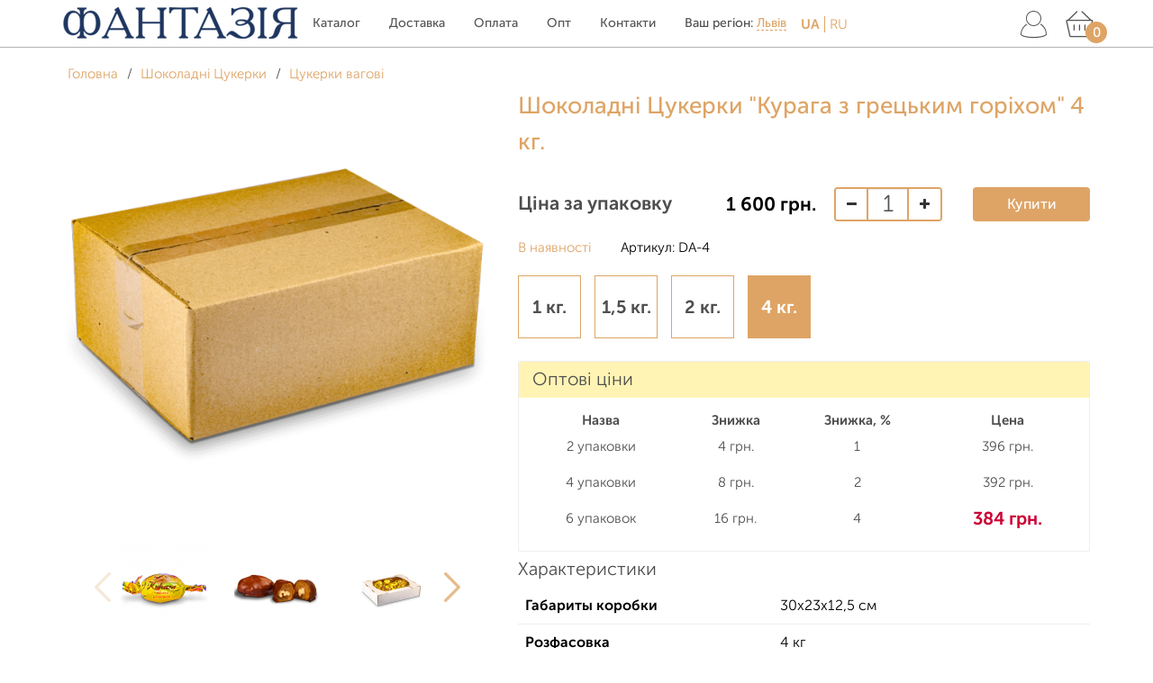

--- FILE ---
content_type: text/html; charset=utf-8
request_url: https://candy-fantaziya.lviv.ua/ua/lvov/konfety/konfety-vesovye/da/da-4/
body_size: 23863
content:
<!DOCTYPE html>
<html lang="ua">
<head>
    <meta charset="utf-8">
    <meta http-equiv="X-UA-Compatible" content="IE=edge">
    <meta name="viewport" content="width=device-width, initial-scale=1">

    
    <!-- Google Tag Manager -->
    <script>(function(w,d,s,l,i){w[l]=w[l]||[];w[l].push({'gtm.start':
          new Date().getTime(),event:'gtm.js'});var f=d.getElementsByTagName(s)[0],
        j=d.createElement(s),dl=l!='dataLayer'?'&l='+l:'';j.async=true;j.src=
        'https://www.googletagmanager.com/gtm.js?id='+i+dl;f.parentNode.insertBefore(j,f);
      })(window,document,'script','dataLayer','GTM-MF8W68D');</script>
    <!-- End Google Tag Manager -->
    

            <title>Шоколадні Цукерки &quot;Курага з грецьким горіхом&quot; 4 кг. Ціна 1600 грн./кг/уп. Купити Шоколадні цукерки «Фантазияі» Львів</title>
    
    <meta name="keywords"    content="Шоколадні Цукерки Курага з грецьким горіхом, 1 кг., 1,5 кг., 2 кг., 4 кг., Конфеты весовые в городе Львів">
    <meta name="description" content="Замовити Шоколадні Цукерки &quot;Курага з грецьким горіхом&quot; 4 кг. в інтернет-магазині фабрики цукерок «Фантазія» в роздріб та оптом, Доставка в г. Львів, +38 (096) 634-34-34">

    
    <link href="/wa-content/font/ruble/arial/fontface.css" rel="stylesheet">
    <link href="/wa-data/public/shop/themes/pro_land/bem/theme/fonts.css?v1.8.1.13" rel="stylesheet">

    
    <link href="/wa-data/public/shop/themes/pro_land/bem/vendors.min.css?v1.8.1.13" rel="stylesheet" >

        <link href="/wa-data/public/shop/themes/pro_land/bem/styles-brown.css?v1.8.1.13" rel="stylesheet">

    

    
    <link href="/wa-data/public/shop/themes/pro_land/users.min.css?v=d517b5f92ba91c596b984cbcd85a22df" rel="stylesheet" media="screen">

    <script src="/wa-data/public/shop/themes/pro_land/bem/vendors.min.js?v1.8.1.13"></script>
    <script src="/wa-data/public/shop/themes/pro_land/bem/echo_all.min.js?v1.8.1.13"></script>

    <script>
        echo.shop = new echoShop();
        echo.cart.lang={
            'continue':'продовжити',
            'to_cart':'в кошик',
            'error':'Помилка додавання',
            'add_success':'Продукт доданий до кошика',
            'system_error':'Сталася помилка, оновіть сторінку'
        };
        echo.cart.cart_path = "/ua/lvov/cart/";
    </script>
    

    
    <meta property="fb:app_id" content="326202038179533"/><!-- Google Tag Manager -->
<script>(function(w,d,s,l,i){w[l]=w[l]||[];w[l].push({'gtm.start':
new Date().getTime(),event:'gtm.js'});var f=d.getElementsByTagName(s)[0],
j=d.createElement(s),dl=l!='dataLayer'?'&l='+l:'';j.async=true;j.src=
'https://www.googletagmanager.com/gtm.js?id='+i+dl;f.parentNode.insertBefore(j,f);
})(window,document,'script','dataLayer','GTM-KHJSWJC');</script>
<!-- End Google Tag Manager --><script>const LOCALE = {"\u0412 \u043a\u043e\u0440\u0437\u0438\u043d\u0435 \u043f\u043e\u043a\u0430 \u043d\u0435\u0442 \u0442\u043e\u0432\u0430\u0440\u043e\u0432":"\u0412 \u043a\u043e\u0448\u0438\u043a\u0443 \u043f\u043e\u043a\u0438 \u043d\u0435\u043c\u0430\u0454 \u0442\u043e\u0432\u0430\u0440\u0456\u0432","\u0435\u0449\u0435":"\u0449\u0435","\u043f\u043e\u0437\u0438\u0446\u0438\u044f":"\u043f\u043e\u0437\u0438\u0446\u0456\u044f","\u043f\u043e\u0437\u0438\u0446\u0438\u0438":"\u043f\u043e\u0437\u0438\u0446\u0456\u0457","\u043f\u043e\u0437\u0438\u0446\u0438\u0439":"\u043f\u043e\u0437\u0438\u0446\u0456\u0439","\u0432 \u043a\u043e\u0440\u0437\u0438\u043d\u0435":"\u0432 \u043a\u043e\u0448\u0438\u043a\u0443","\u0418\u0442\u043e\u0433\u043e":"\u0420\u0430\u0437\u043e\u043c","\u0438\u0437\u043c\u0435\u043d\u0438\u0442\u044c":"\u0437\u043c\u0456\u043d\u0438\u0442\u0438","\u041d\u0435\u0432\u0435\u0440\u043d\u044b\u0439 \u043a\u0443\u043f\u043e\u043d":"\u041d\u0435\u0432\u0456\u0440\u043d\u0438\u0439 \u043a\u0443\u043f\u043e\u043d","\u041a\u0443\u043f\u043e\u043d":"\u041a\u0443\u043f\u043e\u043d","\u0412 \u043a\u043e\u0440\u0437\u0438\u043d\u0443":"\u0412 \u043a\u043e\u0448\u0438\u043a","\u041e\u043f\u043b\u0430\u0447\u0435\u043d\u043e \u0431\u043e\u043d\u0443\u0441\u0430\u043c\u0438":"\u041e\u043f\u043b\u0430\u0447\u0435\u043d\u043e \u0431\u043e\u043d\u0443\u0441\u0430\u043c\u0438","\u0421\u043f\u0430\u0441\u0438\u0431\u043e \u0437\u0430 \u0412\u0430\u0448 \u0437\u0430\u043a\u0430\u0437":"\u0414\u044f\u043a\u0443\u0454\u043c\u043e \u0437\u0430 \u0412\u0430\u0448\u0435 \u0437\u0430\u043c\u043e\u0432\u043b\u0435\u043d\u043d\u044f","\u041d\u0430 \u0433\u043b\u0430\u0432\u043d\u0443\u044e":"\u041d\u0430 \u0433\u043e\u043b\u043e\u0432\u043d\u0443","\u0428\u0430\u0431\u043b\u043e\u043d \u0440\u0430\u0437\u0440\u0430\u0431\u043e\u0442\u0430\u043d":"\u0428\u0430\u0431\u043b\u043e\u043d \u0440\u043e\u0437\u0440\u043e\u0431\u043b\u0435\u043d\u0438\u0439","\u041a\u0430\u0442\u0430\u043b\u043e\u0433":"\u041a\u0430\u0442\u0430\u043b\u043e\u0433","\u0414\u043e\u0441\u0442\u0430\u0432\u043a\u0430":"\u0414\u043e\u0441\u0442\u0430\u0432\u043a\u0430","\u041e\u043f\u043b\u0430\u0442\u0430":"\u041e\u043f\u043b\u0430\u0442\u0430","\u041e\u0442\u0437\u044b\u0432\u044b":"\u0412\u0456\u0434\u0433\u0443\u043a\u0438","\u041a\u043e\u043d\u0442\u0430\u043a\u0442\u044b":"\u041a\u043e\u043d\u0442\u0430\u043a\u0442\u0438","\u0412 \u0434\u0430\u043d\u043d\u043e\u043c \u043c\u0430\u0433\u0430\u0437\u0438\u043d\u0435 \u043f\u043e\u043a\u0430 \u043d\u0435\u0442 \u0442\u043e\u0432\u0430\u0440\u043e\u0432":"\u0412 \u0434\u0430\u043d\u043e\u043c\u0443 \u043c\u0430\u0433\u0430\u0437\u0438\u043d\u0456 \u043f\u043e\u043a\u0438 \u0449\u043e \u043d\u0435\u043c\u0430\u0454 \u0442\u043e\u0432\u0430\u0440\u0456\u0432","\u0412 \u0434\u0430\u043d\u043d\u043e\u0439 \u043a\u0430\u0442\u0435\u0433\u043e\u0440\u0438\u0438 \u043f\u043e\u043a\u0430 \u043d\u0435\u0442 \u0442\u043e\u0432\u0430\u0440\u043e\u0432":"\u0423 \u0434\u0430\u043d\u0456\u0439 \u043a\u0430\u0442\u0435\u0433\u043e\u0440\u0456\u0457 \u043f\u043e\u043a\u0438 \u043d\u0435\u043c\u0430\u0454 \u0442\u043e\u0432\u0430\u0440\u0456\u0432","\u0421\u043e\u0440\u0442\u0438\u0440\u043e\u0432\u043a\u0430":"\u0421\u043e\u0440\u0442\u0443\u0432\u0430\u043d\u043d\u044f","\u0441":"\u0437","\u0434\u043e":"\u0434\u043e","\u041c\u044b \u0432 \u0441\u043e\u0446. \u0441\u0435\u0442\u044f\u0445":"\u041c\u0438 \u0432 \u0441\u043e\u0446. \u043c\u0435\u0440\u0435\u0436\u0430\u0445","\u041d\u0430\u043f\u0438\u0441\u0430\u0442\u044c \u043d\u0430\u043c":"\u041d\u0430\u043f\u0438\u0441\u0430\u0442\u0438 \u043d\u0430\u043c","\u0412\u0430\u0448\u0435 \u0418\u043c\u044f":"\u0412\u0430\u0448\u0435 \u0456\u043c'\u044f","\u0427\u0430\u0441\u044b \u0440\u0430\u0431\u043e\u0442\u044b":"\u0413\u043e\u0434\u0438\u043d\u0438 \u0440\u043e\u0431\u043e\u0442\u0438","\u0421\u043a\u0430\u0439\u043f":"Skype","\u041d\u0430\u0436\u043c\u0438\u0442\u0435 \u0434\u043b\u044f \u043c\u0430\u0441\u0448\u0442\u0430\u0431\u0438\u0440\u043e\u0432\u0430\u043d\u0438\u044f":"\u041d\u0430\u0442\u0438\u0441\u043d\u0456\u0442\u044c \u0434\u043b\u044f \u043c\u0430\u0441\u0448\u0442\u0430\u0431\u0443\u0432\u0430\u043d\u043d\u044f","\u0424\u043e\u0442\u043e\u0433\u0440\u0430\u0444\u0438\u0438 \u043d\u0435 \u043d\u0430\u0439\u0434\u0435\u043d\u044b":"\u0424\u043e\u0442\u043e\u0433\u0440\u0430\u0444\u0456\u0457 \u043d\u0435 \u0437\u043d\u0430\u0439\u0434\u0435\u043d\u0456","\u041f\u0440\u0438\u043b\u043e\u0436\u0435\u043d\u0438\u0435 \u0424\u043e\u0442\u043e \u043d\u0435 \u0443\u0441\u0442\u0430\u043d\u043e\u0432\u043b\u0435\u043d\u043e":"\u0414\u043e\u0434\u0430\u0442\u043e\u043a \u0424\u043e\u0442\u043e \u043d\u0435 \u0432\u0441\u0442\u0430\u043d\u043e\u0432\u043b\u0435\u043d\u043e","\u043f\u043e\u0434\u0440\u043e\u0431\u043d\u0435\u0435":"\u0434\u0435\u0442\u0430\u043b\u044c\u043d\u0456\u0448\u0435","\u0412\u0430\u0448 \u0431\u0440\u0430\u0443\u0437\u0435\u0440 \u043d\u0435 \u043f\u043e\u0434\u0434\u0435\u0440\u0436\u0438\u0432\u0430\u0435\u0442 \u0432\u0441\u0442\u0440\u043e\u0435\u043d\u043d\u043e\u0435 \u0432\u0438\u0434\u0435\u043e":"\u0412\u0430\u0448 \u0431\u0440\u0430\u0443\u0437\u0435\u0440 \u043d\u0435 \u043f\u0456\u0434\u0442\u0440\u0438\u043c\u0443\u0454 \u0432\u0431\u0443\u0434\u043e\u0432\u0430\u043d\u0435 \u0432\u0456\u0434\u0435\u043e","\u0410\u0432\u0442\u043e\u0440\u0438\u0437\u0443\u0439\u0442\u0435\u0441\u044c, \u0437\u0430\u043f\u043e\u043b\u043d\u0438\u0432 \u0444\u043e\u0440\u043c\u0443 \u0432\u0445\u043e\u0434\u0430, \u0438\u043b\u0438 \u0432\u043e\u0441\u043f\u043e\u043b\u044c\u0437\u043e\u0432\u0430\u0432\u0448\u0438\u0441\u044c \u043f\u0435\u0440\u0435\u0447\u0438\u0441\u043b\u0435\u043d\u043d\u044b\u043c\u0438 \u0432\u044b\u0448\u0435 \u0441\u0435\u0440\u0432\u0438\u0441\u0430\u043c\u0438.":"\u0410\u0432\u0442\u043e\u0440\u0438\u0437\u0443\u0439\u0442\u0435\u0441\u044c, \u0437\u0430\u043f\u043e\u0432\u043d\u0438\u0432\u0448\u0438 \u0444\u043e\u0440\u043c\u0443 \u0432\u0445\u043e\u0434\u0443, \u0430\u0431\u043e \u0441\u043a\u043e\u0440\u0438\u0441\u0442\u0430\u0432\u0448\u0438\u0441\u044c \u043f\u0435\u0440\u0435\u0440\u0430\u0445\u043e\u0432\u0430\u043d\u0438\u043c\u0438 \u0432\u0438\u0449\u0435 \u0441\u0435\u0440\u0432\u0456\u0441\u0430\u043c\u0438.","\u041a\u0430\u0431\u0438\u043d\u0435\u0442":"\u041a\u0430\u0431\u0456\u043d\u0435\u0442","\u041d\u0430\u0437\u0430\u0434 \u043a \u0437\u0430\u043a\u0430\u0437\u0430\u043c":"\u041d\u0430\u0437\u0430\u0434 \u0434\u043e \u0437\u0430\u043c\u043e\u0432\u043b\u0435\u043d\u044c","\u041f\u043e\u0434\u0440\u043e\u0431\u043d\u0435\u0435":"\u0414\u0435\u0442\u0430\u043b\u044c\u043d\u0456\u0448\u0435","\u0414\u043e\u0431\u0430\u0432\u0438\u0442\u044c \u0432 \u043a\u043e\u0440\u0437\u0438\u043d\u0443":"\u0414\u043e\u0434\u0430\u0442\u0438 \u0432 \u043a\u043e\u0448\u0438\u043a","\u0434\u043e\u0431\u0430\u0432\u0438\u0442\u044c \u0432 \u043a\u043e\u0440\u0437\u0438\u043d\u0443":"\u0434\u043e\u0434\u0430\u0442\u0438 \u0432 \u043a\u043e\u0448\u0438\u043a","\u0447\u0438\u0442\u0430\u0442\u044c \u043e\u0442\u0437\u044b\u0432\u044b":"\u0447\u0438\u0442\u0430\u0442\u0438 \u0432\u0456\u0434\u0433\u0443\u043a\u0438","\u043e\u043f\u0438\u0441\u0430\u043d\u0438\u0435":"\u043e\u043f\u0438\u0441","\u043f\u043e\u043a\u0430\u0437\u0430\u0442\u044c \u0432\u0441\u0435":"\u043f\u043e\u043a\u0430\u0437\u0430\u0442\u0438 \u0432\u0441\u0435","\u041f\u043e\u043a\u0430\u0437\u0430\u0442\u044c \u0432\u0441\u0435":"\u041f\u043e\u043a\u0430\u0437\u0430\u0442\u0438 \u0432\u0441\u0435","\u0441\u0432\u0435\u0440\u043d\u0443\u0442\u044c":"\u0437\u0433\u043e\u0440\u043d\u0443\u0442\u0438","\u041e\u0446\u0435\u043d\u0438\u0442\u0435":"\u041e\u0446\u0456\u043d\u0456\u0442\u044c","\u0414\u043e\u0431\u0430\u0432\u043b\u0435\u043d\u0438\u0435 \u0432 \u043a\u043e\u0440\u0437\u0438\u043d\u0443":"\u0414\u043e\u0434\u0430\u0432\u0430\u043d\u043d\u044f \u0432 \u043a\u043e\u0440\u0437\u0438\u043d\u0443","\u0417\u0430\u0433\u0440\u0443\u0437\u043a\u0430...":"\u0417\u0430\u0432\u0430\u043d\u0442\u0430\u0436\u0435\u043d\u043d\u044f...","\u0437\u0430\u043a\u0440\u044b\u0442\u044c":"\u0437\u0430\u043a\u0440\u0438\u0442\u0438","\u043f\u0440\u043e\u0434\u043e\u043b\u0436\u0438\u0442\u044c":"\u043f\u0440\u043e\u0434\u043e\u0432\u0436\u0438\u0442\u0438","\u0432 \u043a\u043e\u0440\u0437\u0438\u043d\u0443":"\u0432 \u043a\u043e\u0448\u0438\u043a","\u041e\u0448\u0438\u0431\u043a\u0430 \u0434\u043e\u0431\u0430\u0432\u043b\u0435\u043d\u0438\u044f":"\u041f\u043e\u043c\u0438\u043b\u043a\u0430 \u0434\u043e\u0434\u0430\u0432\u0430\u043d\u043d\u044f","\u041f\u0440\u043e\u0434\u0443\u043a\u0442 \u0434\u043e\u0431\u0430\u0432\u043b\u0435\u043d \u0432 \u043a\u043e\u0440\u0437\u0438\u043d\u0443":"\u041f\u0440\u043e\u0434\u0443\u043a\u0442 \u0434\u043e\u0434\u0430\u043d\u0438\u0439 \u0434\u043e \u043a\u043e\u0448\u0438\u043a\u0430","\u041f\u0440\u043e\u0438\u0437\u043e\u0448\u043b\u0430 \u043e\u0448\u0438\u0431\u043a\u0430, \u043e\u0431\u043d\u043e\u0432\u0438\u0442\u0435 \u0441\u0442\u0440\u0430\u043d\u0438\u0446\u0443":"\u0421\u0442\u0430\u043b\u0430\u0441\u044f \u043f\u043e\u043c\u0438\u043b\u043a\u0430, \u043e\u043d\u043e\u0432\u0456\u0442\u044c \u0441\u0442\u043e\u0440\u0456\u043d\u043a\u0443","\u0417\u0430\u043a\u0430\u0437 \u0443\u0441\u043f\u0435\u0448\u043d\u043e \u043e\u0444\u043e\u0440\u043c\u043b\u0435\u043d":"\u0417\u0430\u043c\u043e\u0432\u043b\u0435\u043d\u043d\u044f \u0443\u0441\u043f\u0456\u0448\u043d\u043e \u043e\u0444\u043e\u0440\u043c\u043b\u0435\u043d\u0438\u0439","\u041b\u0438\u0447\u043d\u044b\u0439 \u043a\u0430\u0431\u0438\u043d\u0435\u0442":"\u041e\u0441\u043e\u0431\u0438\u0441\u0442\u0438\u0439 \u043a\u0430\u0431\u0456\u043d\u0435\u0442","\u0417\u0430\u043f\u043e\u043b\u043d\u0435\u043d\u0430 \u0444\u043e\u0440\u043c\u0430 \u043a\u043e\u043d\u0442\u0430\u043a\u0442\u043e\u0432 \u043d\u0430 \u0441\u0442\u0440\u0430\u043d\u0438\u0446\u0435":"\u0417\u0430\u043f\u043e\u0432\u043d\u0435\u043d\u0430 \u0444\u043e\u0440\u043c\u0430 \u043a\u043e\u043d\u0442\u0430\u043a\u0442\u0456\u0432 \u043d\u0430 \u0441\u0442\u043e\u0440\u0456\u043d\u0446\u0456","\u0414\u043d\u0435\u0439":"\u0414\u043d\u0456\u0432","\u0427\u0430\u0441\u043e\u0432":"\u0413\u043e\u0434\u0438\u043d","\u041c\u0438\u043d\u0443\u0442":"\u0425\u0432\u0438\u043b\u0438\u043d","\u0421\u0435\u043a\u0443\u043d\u0434":"\u0421\u0435\u043a\u0443\u043d\u0434","\u0417\u0430\u043f\u043e\u043b\u043d\u0435\u043d\u0430 \u0444\u043e\u0440\u043c\u0430":"\u0417\u0430\u043f\u043e\u0432\u043d\u0435\u043d\u0430 \u0444\u043e\u0440\u043c\u0430","\u0443\u043a\u0430\u0436\u0438\u0442\u0435 \u0442\u0435\u043b\u0435\u0444\u043e\u043d":"\u0432\u043a\u0430\u0436\u0456\u0442\u044c \u0442\u0435\u043b\u0435\u0444\u043e\u043d","\u041f\u0440\u0438\u043c\u0435\u0447\u0430\u043d\u0438\u0435":"\u041f\u0440\u0438\u043c\u0456\u0442\u043a\u0430","\u0412\u044b \u0443\u0441\u043f\u0435\u0448\u043d\u043e \u0434\u043e\u0431\u0430\u0432\u0438\u043b\u0438 \u0442\u043e\u0432\u0430\u0440 \u0432 \u043a\u043e\u0440\u0437\u0438\u043d\u0443":"\u0412\u0438 \u0443\u0441\u043f\u0456\u0448\u043d\u043e \u0434\u043e\u0434\u0430\u043b\u0438 \u0442\u043e\u0432\u0430\u0440 \u0434\u043e \u043a\u043e\u0448\u0438\u043a\u0430","\u043f\u0440\u043e\u0434\u043e\u043b\u0436\u0438\u0442\u044c \u043f\u043e\u043a\u0443\u043f\u043a\u0438":"\u043f\u0440\u043e\u0434\u043e\u0432\u0436\u0438\u0442\u0438 \u043a\u0443\u043f\u0443\u0432\u0430\u0442\u0438","\u043f\u0435\u0440\u0435\u0439\u0442\u0438 \u0432 \u043a\u043e\u0440\u0437\u0438\u043d\u0443":"\u043e\u0444\u043e\u0440\u043c\u0438\u0442\u0438 \u0437\u0430\u043c\u043e\u0432\u043b\u0435\u043d\u043d\u044f","\u041f\u0435\u0440\u0435\u0439\u0442\u0438 \u0432 \u043a\u043e\u0440\u0437\u0438\u043d\u0443":"\u041f\u0435\u0440\u0435\u0439\u0442\u0438 \u0432 \u043a\u043e\u0440\u0437\u0438\u043d\u0443","\u0418\u0441\u043f\u043e\u043b\u044c\u0437\u043e\u0432\u0430\u043d\u043e \u0431\u043e\u043d\u0443\u0441\u043e\u0432":"\u0412\u0438\u043a\u043e\u0440\u0438\u0441\u0442\u0430\u043d\u043e \u0431\u043e\u043d\u0443\u0441\u0456\u0432","\u0431\u0435\u0441\u043f\u043b\u0430\u0442\u043d\u0430\u044f \u0434\u043e\u0441\u0442\u0430\u0432\u043a\u0430":"\u0431\u0435\u0437\u043a\u043e\u0448\u0442\u043e\u0432\u043d\u0430 \u0434\u043e\u0441\u0442\u0430\u0432\u043a\u0430","\u0441\u043a\u0438\u0434\u043a\u0430":"\u0437\u043d\u0438\u0436\u043a\u0430","\u0418\u0437\u043c\u0435\u043d\u0438\u0442\u044c":"\u0417\u043c\u0456\u043d\u0438\u0442\u0438","\u0421\u043a\u0438\u0434\u043a\u0430 \u043f\u043e \u043a\u0443\u043f\u043e\u043d\u0443":"\u0417\u043d\u0438\u0436\u043a\u0430 \u043f\u043e \u043a\u0443\u043f\u043e\u043d\u0443","\u041e\u0431\u0449\u0430\u044f \u0441\u043a\u0438\u0434\u043a\u0430":"\u0417\u0430\u0433\u0430\u043b\u044c\u043d\u0430 \u0437\u043d\u0438\u0436\u043a\u0430","\u0418\u0422\u041e\u0413\u041e":"\u0420\u0410\u0417\u041e\u041c","\u0414\u043e\u0431\u0430\u0432\u043b\u044f\u0435\u043c...":"\u0414\u043e\u0434\u0430\u0454\u043c\u043e...","\u0412 \u043a\u043e\u0440\u0437\u0438\u043d\u0435":"\u0412 \u043a\u043e\u0448\u0438\u043a\u0443","\u041a\u0443\u043f\u0438\u0442\u044c":"\u041a\u0443\u043f\u0438\u0442\u0438","\u043c\u043d\u043e\u0433\u043e":"\u0431\u0430\u0433\u0430\u0442\u043e","\u043d\u0435\u0441\u043a\u043e\u043b\u044c\u043a\u043e":"\u043a\u0456\u043b\u044c\u043a\u0430","\u043f\u0440\u0435\u0434\u0437\u0430\u043a\u0430\u0437":"\u043f\u0435\u0440\u0435\u0434\u0437\u0430\u043c\u043e\u0432\u043b\u0435\u043d\u043d\u044f","\u043d\u0435\u0442":"\u043d\u0456","\u0432 \u043d\u0430\u043b\u0438\u0447\u0438\u0438":"\u0432 \u043d\u0430\u044f\u0432\u043d\u043e\u0441\u0442\u0456","\u0412 \u043d\u0430\u043b\u0438\u0447\u0438\u0438":"\u0412 \u043d\u0430\u044f\u0432\u043d\u043e\u0441\u0442\u0456","\u0410\u0440\u0442\u0438\u043a\u0443\u043b":"\u0410\u0440\u0442\u0438\u043a\u0443\u043b","\u041c\u0430\u043a\u0441\u0438\u043c\u0430\u043b\u044c\u043d\u043e\u0435 \u043a\u043e\u043b-\u0432\u043e":"\u041c\u0430\u043a\u0441\u0438\u043c\u0430\u043b\u044c\u043d\u0430 \u043a\u0456\u043b\u044c\u043a\u0456\u0441\u0442\u044c","\u0417\u0430\u043f\u043e\u043b\u043d\u0435\u043d\u0430 \u0444\u043e\u0440\u043c\u0430 \u043f\u043e\u0434\u043f\u0438\u0441\u043a\u0438 \u043d\u0430 \u0441\u0430\u0439\u0442\u0435":"\u0417\u0430\u043f\u043e\u0432\u043d\u0435\u043d\u0430 \u0444\u043e\u0440\u043c\u0430 \u043f\u0456\u0434\u043f\u0438\u0441\u043a\u0438 \u043d\u0430 \u0441\u0430\u0439\u0442\u0456","\u0412\u0432\u0435\u0434\u0438\u0442\u0435 \u0412\u0430\u0448 email ...":"\u0412\u0432\u0435\u0434\u0456\u0442\u044c \u0412\u0430\u0448 email ...","\u041f\u043e\u0434\u043f\u0438\u0441\u043a\u0430 \u043d\u0430 \u0440\u0430\u0441\u0441\u044b\u043b\u043a\u0443 \u0441\u043e \u0441\u0442\u0440\u0430\u043d\u0438\u0446\u044b:":"\u041f\u0456\u0434\u043f\u0438\u0441\u043a\u0430 \u043d\u0430 \u0440\u043e\u0437\u0441\u0438\u043b\u043a\u0443 \u0437\u0456 \u0441\u0442\u043e\u0440\u0456\u043d\u043a\u0438:","\u0412\u0430\u043b\u044e\u0442\u0430":"\u0412\u0430\u043b\u044e\u0442\u0430","\u0414\u043b\u044f \u043f\u0440\u043e\u0434\u043e\u043b\u0436\u0435\u043d\u0438\u044f \u043d\u0435\u043e\u0431\u0445\u043e\u0434\u0438\u043c\u043e \u0412\u0430\u0448\u0435 \u0441\u043e\u0433\u043b\u0430\u0441\u0438\u0435":"\u0414\u043b\u044f \u043f\u0440\u043e\u0434\u043e\u0432\u0436\u0435\u043d\u043d\u044f \u043d\u0435\u043e\u0431\u0445\u0456\u0434\u043d\u043e \u0412\u0430\u0448\u0443 \u0437\u0433\u043e\u0434\u0443","\u042f \u0434\u0430\u044e \u0441\u043e\u0433\u043b\u0430\u0441\u0438\u0435 \u043d\u0430":"\u042f \u0434\u0430\u044e \u0437\u0433\u043e\u0434\u0443 \u043d\u0430","\u044f \u0434\u0430\u044e \u0441\u043e\u0433\u043b\u0430\u0441\u0438\u0435 \u043d\u0430":"\u044f \u0434\u0430\u044e \u0437\u0433\u043e\u0434\u0443 \u043d\u0430","\u041d\u0430\u0436\u0438\u043c\u0430\u044f \u043d\u0430 \u043a\u043d\u043e\u043f\u043a\u0443":"\u041d\u0430\u0442\u0438\u0441\u043a\u0430\u044e\u0447\u0438 \u043d\u0430 \u043a\u043d\u043e\u043f\u043a\u0443","\u043e\u0431\u0440\u0430\u0431\u043e\u0442\u043a\u0443 \u043f\u0435\u0440\u0441\u043e\u043d\u0430\u043b\u044c\u043d\u044b\u0445 \u0434\u0430\u043d\u043d\u044b\u0445":"\u043e\u0431\u0440\u043e\u0431\u043a\u0443 \u043f\u0435\u0440\u0441\u043e\u043d\u0430\u043b\u044c\u043d\u0438\u0445 \u0434\u0430\u043d\u0438\u0445","\u041a\u0430\u043f\u0447\u0430 \u0432\u0432\u0435\u0434\u0435\u043d\u0430 \u043d\u0435\u0432\u0435\u0440\u043d\u043e. \u0412\u043a\u043b\u044e\u0447\u0438\u0442\u0435 \u043e\u0442\u043e\u0431\u0440\u0430\u0436\u0435\u043d\u0438\u0435 \u043a\u0430\u043f\u0447\u0438 \u0432 \u043d\u0430\u0441\u0442\u0440\u043e\u0439\u043a\u0430\u0445 \u0442\u0435\u043c\u044b.":"\u041a\u0430\u043f\u0447\u0430 \u0432\u0432\u0435\u0434\u0435\u043d\u0430 \u043d\u0435\u0432\u0456\u0440\u043d\u043e. \u0423\u0432\u0456\u043c\u043a\u043d\u0456\u0442\u044c \u0432\u0456\u0434\u043e\u0431\u0440\u0430\u0436\u0435\u043d\u043d\u044f \u043a\u0430\u043f\u0447\u0438 \u0432 \u043d\u0430\u043b\u0430\u0448\u0442\u0443\u0432\u0430\u043d\u043d\u044f\u0445 \u0442\u0435\u043c\u0438.","\u0421\u043c\u043e\u0442\u0440\u0435\u0442\u044c \u0432\u0441\u0435":"\u0414\u0438\u0432\u0438\u0442\u0438\u0441\u044c \u0432\u0441\u0435","\u0427\u0438\u0442\u0430\u0442\u044c \u0434\u0430\u043b\u0435\u0435":"\u0427\u0438\u0442\u0430\u0442\u0438 \u0434\u0430\u043b\u0456","\u0426\u0435\u043d\u0430 \u0437\u0430 \u0443\u043f\u0430\u043a\u043e\u0432\u043a\u0443":"\u0426\u0456\u043d\u0430 \u0437\u0430 \u0443\u043f\u0430\u043a\u043e\u0432\u043a\u0443","\u0421\u0430\u043c\u043e\u0432\u044b\u0432\u043e\u0437 \u0432\u043e\u0437\u043c\u043e\u0436\u0435\u043d \u043f\u043e \u0430\u0434\u0440\u0435\u0441\u0443, \u0432\u0443\u043b. \u041a\u043e\u043d\u043e\u0432\u0430\u043b\u044c\u0446\u0430 50. \u041f\u043e \u0432\u0442\u043e\u0440\u043d\u0438\u043a\u0430\u043c \u0438 \u0447\u0435\u0442\u0432\u0435\u0440\u0433\u0430\u043c.":"\u0421\u0430\u043c\u043e\u0432\u0438\u0432\u0456\u0437 \u043c\u043e\u0436\u043b\u0438\u0432\u0438\u0439 \u0437\u0430 \u0430\u0434\u0440\u0435\u0441\u043e\u044e, \u0432\u0443\u043b. \u041a\u043e\u043d\u043e\u0432\u0430\u043b\u044c\u0446\u044f 50. \u041f\u043e \u0432\u0456\u0432\u0442\u043e\u0440\u043a\u0430\u0445 \u0456 \u0447\u0435\u0442\u0432\u0435\u0440\u0433\u0430\u0445.","\u041a\u0443\u0440\u044c\u0435\u0440 \u041b\u044c\u0432\u043e\u0432":"\u041a\u0443\u0440'\u0454\u0440 \u041b\u044c\u0432\u0456\u0432","\u0421\u0430\u043c\u043e\u0432\u044b\u0432\u043e\u0437 \u041b\u044c\u0432\u043e\u0432":"\u0421\u0430\u043c\u043e\u0432\u0438\u0432\u0456\u0437 \u041b\u044c\u0432\u0456\u0432","\u041d\u0430\u043b\u0438\u0447\u043d\u044b\u043c\u0438 \u043f\u0440\u0438 \u043f\u043e\u043b\u0443\u0447\u0435\u043d\u0438\u0438":"\u0413\u043e\u0442\u0456\u0432\u043a\u043e\u044e \u043f\u0440\u0438 \u043e\u0442\u0440\u0438\u043c\u0430\u043d\u043d\u0456","\u041e\u043f\u043b\u0430\u0442\u0430 \u043d\u0430\u043b\u0438\u0447\u043d\u044b\u043c\u0438 \u043f\u0440\u0438 \u043f\u043e\u043b\u0443\u0447\u0435\u043d\u0438\u0438":"\u041e\u043f\u043b\u0430\u0442\u0430 \u0433\u043e\u0442\u0456\u0432\u043a\u043e\u044e \u043f\u0440\u0438 \u043e\u0442\u0440\u0438\u043c\u0430\u043d\u043d\u0456","\u041f\u0440\u0435\u0434\u0432\u0430\u0440\u0438\u0442\u0435\u043b\u044c\u043d\u0430\u044f \u043e\u043f\u043b\u0430\u0442\u0430 \u043d\u0430 \u043a\u0430\u0440\u0442\u043e\u0447\u043a\u0443 \u041f\u0440\u0438\u0432\u0430\u0442 \u0431\u0430\u043d\u043a":"\u041f\u043e\u043f\u0435\u0440\u0435\u0434\u043d\u044f \u043e\u043f\u043b\u0430\u0442\u0430 \u043d\u0430 \u043a\u0430\u0440\u0442\u043a\u0443 \u041f\u0440\u0438\u0432\u0430\u0442 \u0431\u0430\u043d\u043a","\u041e\u043f\u043b\u0430\u0442\u0430 \u043d\u0430\u043b\u043e\u0436\u0435\u043d\u043d\u044b\u043c \u043f\u043b\u0430\u0442\u0435\u0436\u043e\u043c, \u043e\u043f\u043b\u0430\u0442\u0430 \u043f\u0440\u0438 \u043f\u043e\u043b\u0443\u0447\u0435\u043d\u0438\u0438":"\u041e\u043f\u043b\u0430\u0442\u0430 \u043d\u0430\u043b\u043e\u0436\u0435\u043d\u0438\u043c \u043f\u043b\u0430\u0442\u0435\u0436\u0435\u043c, \u043e\u043f\u043b\u0430\u0442\u0430 \u043f\u0440\u0438 \u043e\u0442\u0440\u0438\u043c\u0430\u043d\u043d\u0456","\u041f\u0440\u0435\u0434\u043e\u043f\u043b\u0430\u0442\u0430 \"\u041f\u0440\u0438\u0432\u0430\u044224\"":"\u041f\u0435\u0440\u0435\u0434\u043e\u043f\u043b\u0430\u0442\u0430 \"\u041f\u0440\u0438\u0432\u0430\u044224\"","\u041f\u0440\u0438\u043c\u0435\u043d\u0438\u0442\u044c":"\u0417\u0430\u0441\u0442\u043e\u0441\u0443\u0432\u0430\u0442\u0438","\u041b\u043e\u0433\u0438\u043d":"\u041b\u043e\u0433\u0456\u043d","\u0422\u043e\u043b\u044c\u043a\u043e \u0434\u043b\u044f \u043e\u043f\u0442\u043e\u0432\u044b\u0445 \u043f\u043e\u043a\u0443\u043f\u0430\u0442\u0435\u043b\u0435\u0439.":"\u0422\u0456\u043b\u044c\u043a\u0438 \u0434\u043b\u044f \u043e\u043f\u0442\u043e\u0432\u0438\u0445 \u043f\u043e\u043a\u0443\u043f\u0446\u0456\u0432.","\u0413\u043b\u0430\u0432\u043d\u0430\u044f":"\u0413\u043e\u043b\u043e\u0432\u043d\u0430","\u0412\u0430\u0448 \u0440\u0435\u0433\u0438\u043e\u043d":"\u0412\u0430\u0448 \u0440\u0435\u0433\u0456\u043e\u043d","\u0432\u0430\u0448 \u0433\u043e\u0440\u043e\u0434":"\u0432\u0430\u0448\u0435 \u043c\u0456\u0441\u0442\u043e","\u0412\u044b\u0431\u0440\u0430\u0442\u044c \u0434\u0440\u0443\u0433\u043e\u0439 \u0433\u043e\u0440\u043e\u0434":"\u041e\u0431\u0440\u0430\u0442\u0438 \u0456\u043d\u0448\u0435 \u043c\u0456\u0441\u0442\u043e","\u0414\u0430":"\u0422\u0430\u043a","\u0423\u043a\u0430\u0436\u0438\u0442\u0435 \u0441\u0432\u043e\u0439 \u0433\u043e\u0440\u043e\u0434":"\u0412\u043a\u0430\u0436\u0456\u0442\u044c \u0441\u0432\u043e\u0454 \u043c\u0456\u0441\u0442\u043e","\u0412\u0441\u0435 \u0433\u043e\u0440\u043e\u0434\u0430":"\u0423\u0441\u0456 \u043c\u0456\u0441\u0442\u0430","\u0441\u043a\u0440\u044b\u0442\u044c \u0432\u0441\u0435 \u0433\u043e\u0440\u043e\u0434\u0430":"\u043f\u0440\u0438\u0445\u043e\u0432\u0430\u0442\u0438 \u0432\u0441\u0456 \u043c\u0456\u0441\u0442\u0430","\u041f\u043e\u0438\u0441\u043a \u0433\u043e\u0440\u043e\u0434\u0430":"\u041f\u043e\u0448\u0443\u043a \u043c\u0456\u0441\u0442\u0430","\u041d\u0435\u0442 \u0440\u0435\u0433\u0438\u043e\u043d\u043e\u0432":"\u0420\u0435\u0433\u0456\u043e\u043d\u0456\u0432 \u043d\u0435\u043c\u0430\u0454","\u0420\u0435\u0433\u0438\u043e\u043d":"\u0420\u0435\u0433\u0456\u043e\u043d","\u0413\u043e\u0440\u043e\u0434":"\u041c\u0456\u0441\u0442\u043e","\u0413\u043e\u0440\u043e\u0434 \u0441 \u0442\u0430\u043a\u0438\u043c \u043d\u0430\u0437\u0432\u0430\u043d\u0438\u0435\u043c \u043d\u0435 \u043d\u0430\u0439\u0434\u0435\u043d":"\u041c\u0456\u0441\u0442\u043e \u0437 \u0442\u0430\u043a\u043e\u044e \u043d\u0430\u0437\u0432\u043e\u044e \u043d\u0435 \u0437\u043d\u0430\u0439\u0434\u0435\u043d\u043e","\u041f\u043e\u043f\u0443\u043b\u044f\u0440\u043d\u044b\u0435 \u0433\u043e\u0440\u043e\u0434\u0430":"\u041f\u043e\u043f\u0443\u043b\u044f\u0440\u043d\u0456 \u043c\u0456\u0441\u0442\u0430","\u041a\u043e\u0440\u0437\u0438\u043d\u0430":"\u041a\u043e\u0448\u0438\u043a","\u041e\u043f\u0442\u043e\u0432\u044b\u0435 \u0446\u0435\u043d\u044b":"\u041e\u043f\u0442\u043e\u0432\u0456 \u0446\u0456\u043d\u0438","\u041d\u0430\u0437\u0432\u0430\u043d\u0438\u0435":"\u041d\u0430\u0437\u0432\u0430","\u0421\u043a\u0438\u0434\u043a\u0430":"\u0417\u043d\u0438\u0436\u043a\u0430","\u0414\u0430\u043d\u043d\u044b\u0439 \u043f\u043e\u043b\u044c\u0437\u043e\u0432\u0430\u0442\u0435\u043b\u044c \u044f\u0432\u043b\u044f\u0435\u0442\u0441\u044f \u0437\u0430\u0440\u0435\u0433\u0438\u0441\u0442\u0440\u0438\u0440\u043e\u0432\u0430\u043d\u043d\u044b\u043c. \u0412\u043e\u0439\u0434\u0438\u0442\u0435 \u0432 \u0441\u0438\u0441\u0442\u0435\u043c\u0443, \u0447\u0442\u043e\u0431 \u043f\u043e\u043b\u0443\u0447\u0438\u0442\u044c \u0441\u043a\u0438\u0434\u043a\u0443.":"\u0414\u0430\u043d\u0438\u0439 \u043a\u043e\u0440\u0438\u0441\u0442\u0443\u0432\u0430\u0447 \u0454 \u0437\u0430\u0440\u0435\u0454\u0441\u0442\u0440\u043e\u0432\u0430\u043d\u0438\u043c. \u0423\u0432\u0456\u0439\u0434\u0456\u0442\u044c \u0432 \u0441\u0438\u0441\u0442\u0435\u043c\u0443, \u0449\u043e\u0431 \u043e\u0442\u0440\u0438\u043c\u0430\u0442\u0438 \u0437\u043d\u0438\u0436\u043a\u0443.","\u0412\u044b\u0431\u0435\u0440\u0438\u0442\u0435 \u043e\u0442\u0434\u0435\u043b\u0435\u043d\u0438\u0435.":"\u0412\u0438\u0431\u0435\u0440\u0456\u0442\u044c \u0432\u0456\u0434\u0434\u0456\u043b\u0435\u043d\u043d\u044f.","\u041d\u0435 \u043d\u0430\u0448\u043b\u0438 \u0443\u043b\u0438\u0446\u0443?":"\u041d\u0435 \u0437\u043d\u0430\u0439\u0448\u043b\u0438 \u0432\u0443\u043b\u0438\u0446\u044e?","\u0414\u043e\u043c":"\u0411\u0443\u0434\u0438\u043d\u043e\u043a","\u041a\u0432\u0430\u0440\u0442\u0438\u0440\u0430":"\u041a\u0432\u0430\u0440\u0442\u0438\u0440\u0430","\u042d\u0442\u0430\u0436":"\u041f\u043e\u0432\u0435\u0440\u0445","\u0412\u0432\u0435\u0434\u0438\u0442\u0435 \u043d\u0430\u0437\u0432\u0430\u043d\u0438\u0435 \u0443\u043b\u0438\u0446\u044b":"\u0412\u0432\u0435\u0434\u0456\u0442\u044c \u043d\u0430\u0437\u0432\u0443 \u0432\u0443\u043b\u0438\u0446\u0456","\u0412\u043e\u0437\u0432\u0440\u0430\u0442":"\u041f\u043e\u0432\u0435\u0440\u043d\u0435\u043d\u043d\u044f","\u041d\u043e\u0432\u044b\u0439":"\u041d\u043e\u0432\u0438\u0439","\u041f\u043e\u0434\u0442\u0432\u0435\u0440\u0436\u0434\u0435\u043d":"\u041f\u0456\u0434\u0442\u0432\u0435\u0440\u0434\u0436\u0435\u043d\u043e","\u041e\u0436\u0438\u0434\u0430\u043d\u0438\u0435 \u043e\u043f\u043b\u0430\u0442\u044b":"\u041e\u0447\u0456\u043a\u0443\u0432\u0430\u043d\u043d\u044f \u043e\u043f\u043b\u0430\u0442\u0438","\u041e\u043f\u043b\u0430\u0447\u0435\u043d":"\u041e\u043f\u043b\u0430\u0447\u0435\u043d\u043e","\u0414\u043e\u0441\u0442\u0430\u0432\u043a\u0430 \u043f\u043e \u043c\u0430\u0433\u0430\u0437\u0438\u043d\u0430\u043c \u041b\u044c\u0432\u043e\u0432":"\u0414\u043e\u0441\u0442\u0430\u0432\u043a\u0430 \u043f\u043e \u043c\u0430\u0433\u0430\u0437\u0438\u043d\u0430\u043c \u041b\u044c\u0432\u0456\u0432","\u0414\u043e\u0441\u0442\u0430\u0432\u043a\u0430 \u043f\u043e \u043c\u0430\u0433\u0430\u0437\u0438\u043d\u0430\u043c \u0423\u043a\u0440\u0430\u0438\u043d\u0430":"\u0414\u043e\u0441\u0442\u0430\u0432\u043a\u0430 \u043f\u043e \u043c\u0430\u0433\u0430\u0437\u0438\u043d\u0430\u0445 \u0423\u043a\u0440\u0430\u0457\u043d\u0438","\u0422\u041a \u041d\u041f (\u0441 \u043d\u0430\u043b\u043e\u0436\u043a\u043e\u0439)":"\u0422\u041a \u041d\u041f (\u0437 \u043d\u0430\u043b\u043e\u0436\u043a\u043e\u0439)","\u0422\u041a \u041d\u041f (\u0431\u0435\u0437 \u043d\u0430\u043b\u043e\u0436\u043a\u0438)":"\u0422\u041a \u041d\u041f (\u0431\u0435\u0437 \u043d\u0430\u043b\u043e\u0436\u043a\u0456)","\u041a\u0443\u0440\u044c\u0435\u0440\u043e\u043c \u041b\u044c\u0432\u043e\u0432":"\u041a\u0443\u0440'\u0454\u0440\u043e\u043c \u041b\u044c\u0432\u0456\u0432","\u0412\u044b\u043f\u043e\u043b\u043d\u0435\u043d":"\u0412\u0438\u043a\u043e\u043d\u0430\u043d\u0438\u0439","\u0423\u0434\u0430\u043b\u0435\u043d":"\u0412\u0438\u043b\u0443\u0447\u0435\u043d\u0438\u0439","\u041d\u043e\u0432\u0430 \u041f\u043e\u0448\u0442\u0430 (\u041d\u0430 \u043e\u0442\u0434\u0435\u043b\u0435\u043d\u0438\u0435)":"\u041d\u043e\u0432\u0430 \u041f\u043e\u0448\u0442\u0430 (\u041d\u0430 \u0432\u0456\u0434\u0434\u0456\u043b\u0435\u043d\u043d\u044f)","\u041d\u043e\u0432\u0430 \u041f\u043e\u0448\u0442\u0430 (\u041f\u043e \u0430\u0434\u0440\u0435\u0441\u0443)":"\u041d\u043e\u0432\u0430 \u041f\u043e\u0448\u0442\u0430 (\u0417\u0430 \u0430\u0434\u0440\u0435\u0441\u043e\u044e)","\u0417\u0430\u0434\u043e\u043b\u0436\u0435\u043d\u043d\u043e\u0441\u0442\u044c":"\u0417\u0430\u0431\u043e\u0440\u0433\u043e\u0432\u0430\u043d\u0456\u0441\u0442\u044c","\u0421\u0443\u043c\u043c\u0430":"\u0421\u0443\u043c\u0430","\u0414\u0435\u0439\u0441\u0442\u0432\u0438\u0435":"\u0414\u0456\u044f","\u0417\u0430\u043a\u0430\u0437":"\u0417\u0430\u043c\u043e\u0432\u043b\u0435\u043d\u043d\u044f"};const THEME_SETTINGS = {"":"","brown":"brown","1":"1","menu, mainslider, feature,product-desc,contact":"menu, mainslider, feature,product-desc,contact","RUB":"RUB","bem\/mainslider\/logo--custom.png":"bem\/mainslider\/logo--custom.png","\u0412\u0438\u0440\u043e\u0431\u043d\u0438\u043a \u0444\u0440\u0443\u043a\u0442\u043e\u0432\u043e-\u0433\u043e\u0440\u0456\u0445\u043e\u0432\u0438\u0445 \u0448\u043e\u043a\u043e\u043b\u0430\u0434\u043d\u0438\u0445 \u0446\u0443\u043a\u0435\u0440\u043e\u043a [\"\u0424\u0430\u043d\u0442\u0430\u0437\u0456\u044f\"]":"\u0412\u0438\u0440\u043e\u0431\u043d\u0438\u043a \u0444\u0440\u0443\u043a\u0442\u043e\u0432\u043e-\u0433\u043e\u0440\u0456\u0445\u043e\u0432\u0438\u0445 \u0448\u043e\u043a\u043e\u043b\u0430\u0434\u043d\u0438\u0445 \u0446\u0443\u043a\u0435\u0440\u043e\u043a [\"\u0424\u0430\u043d\u0442\u0430\u0437\u0456\u044f\"]","\u0410\u043a\u0446\u0456\u044f, \u0437\u043d\u0438\u0436\u043a\u0430 \u0432 \u0437\u0430\u043b\u0435\u0436\u043d\u043e\u0441\u0442\u0456 \u0432\u0456\u0434 \u043a\u0456\u043b\u044c\u043a\u043e\u0441\u0442\u0456 \u0437\u0430\u043c\u043e\u0432\u043b\u0435\u043d\u0438\u0445 \u043e\u0434\u0438\u043d\u0438\u0446\u044c, <a href=\"konfety\/\"> \u043f\u0435\u0440\u0435\u0445\u043e\u0434\u044c\u0442\u0435 \u0432 \u043a\u0430\u0442\u0430\u043b\u043e\u0433 \u0442\u043e\u0432\u0430\u0440\u0456\u0432 <\/a>, \u0437\u043d\u0438\u0436\u043a\u0430 \u0434\u043e 4%.":"\u0410\u043a\u0446\u0456\u044f, \u0437\u043d\u0438\u0436\u043a\u0430 \u0432 \u0437\u0430\u043b\u0435\u0436\u043d\u043e\u0441\u0442\u0456 \u0432\u0456\u0434 \u043a\u0456\u043b\u044c\u043a\u043e\u0441\u0442\u0456 \u0437\u0430\u043c\u043e\u0432\u043b\u0435\u043d\u0438\u0445 \u043e\u0434\u0438\u043d\u0438\u0446\u044c, <a href=\"konfety\/\"> \u043f\u0435\u0440\u0435\u0445\u043e\u0434\u044c\u0442\u0435 \u0432 \u043a\u0430\u0442\u0430\u043b\u043e\u0433 \u0442\u043e\u0432\u0430\u0440\u0456\u0432 <\/a>, \u0437\u043d\u0438\u0436\u043a\u0430 \u0434\u043e 4%.","22.01.2017 00:00:00":"22.01.2017 00:00:00","7":"7","konfety\/konfety-vesovye\/||\u0426\u0443\u043a\u0435\u0440\u043a\u0438 \u0432\u0430\u0433\u043e\u0432\u0456":"konfety\/konfety-vesovye\/||\u0426\u0443\u043a\u0435\u0440\u043a\u0438 \u0432\u0430\u0433\u043e\u0432\u0456","konfety\/konfety-v-korobkakh\/||\u0426\u0443\u043a\u0435\u0440\u043a\u0438 \u0432 \u043a\u043e\u0440\u043e\u0431\u043a\u0430\u0445":"konfety\/konfety-v-korobkakh\/||\u0426\u0443\u043a\u0435\u0440\u043a\u0438 \u0432 \u043a\u043e\u0440\u043e\u0431\u043a\u0430\u0445","none":"none","<iframe width=\"560\" height=\"315\" src=\"https:\/\/www.youtube.com\/embed\/A3PDXmYoF5U\" frameborder=\"0\" allowfullscreen><\/iframe>":"<iframe width=\"560\" height=\"315\" src=\"https:\/\/www.youtube.com\/embed\/A3PDXmYoF5U\" frameborder=\"0\" allowfullscreen><\/iframe>","\u0417\u0430\u043c\u043e\u0432\u0438\u0442\u0438\/\u041e\u0444\u043e\u0440\u043c\u0438\u0442\u0438 \u043f\u0456\u0434\u043f\u0438\u0441\u043a\u0443":"\u0417\u0430\u043c\u043e\u0432\u0438\u0442\u0438\/\u041e\u0444\u043e\u0440\u043c\u0438\u0442\u0438 \u043f\u0456\u0434\u043f\u0438\u0441\u043a\u0443","\u041e\u0444\u043e\u0440\u043c\u0438\u0442\u0438":"\u041e\u0444\u043e\u0440\u043c\u0438\u0442\u0438","[`\u041d\u0430\u0436\u0438\u043c\u0430\u044f \u043d\u0430 \u043a\u043d\u043e\u043f\u043a\u0443`] <b>{eval var=$theme_settings.mainslider__form_submit}<\/b> [`\u044f \u0434\u0430\u044e \u0441\u043e\u0433\u043b\u0430\u0441\u0438\u0435 \u043d\u0430`] <a {if $theme_settings.contact__rights_popup}class=\"open-popup\" {\/if}target=\"_blank\" href=\"{eval var=$theme_settings.contact__rights_link}\">[`\u043e\u0431\u0440\u0430\u0431\u043e\u0442\u043a\u0443 \u043f\u0435\u0440\u0441\u043e\u043d\u0430\u043b\u044c\u043d\u044b\u0445 \u0434\u0430\u043d\u043d\u044b\u0445`]<\/a>":"[`\u041d\u0430\u0436\u0438\u043c\u0430\u044f \u043d\u0430 \u043a\u043d\u043e\u043f\u043a\u0443`] <b>{eval var=$theme_settings.mainslider__form_submit}<\/b> [`\u044f \u0434\u0430\u044e \u0441\u043e\u0433\u043b\u0430\u0441\u0438\u0435 \u043d\u0430`] <a {if $theme_settings.contact__rights_popup}class=\"open-popup\" {\/if}target=\"_blank\" href=\"{eval var=$theme_settings.contact__rights_link}\">[`\u043e\u0431\u0440\u0430\u0431\u043e\u0442\u043a\u0443 \u043f\u0435\u0440\u0441\u043e\u043d\u0430\u043b\u044c\u043d\u044b\u0445 \u0434\u0430\u043d\u043d\u044b\u0445`]<\/a>","[s`Your message has been sent.`]":"[s`Your message has been sent.`]","{literal}    {\/literal}":"{literal}    {\/literal}","promo":"promo","buy":"buy","bem\/mainslider\/bg--custom.jpg":"bem\/mainslider\/bg--custom.jpg","bem\/menu\/logo--custom.png":"bem\/menu\/logo--custom.png","konfety\/||\u041a\u0430\u0442\u0430\u043b\u043e\u0433\ndostavka\/||\u0414\u043e\u0441\u0442\u0430\u0432\u043a\u0430\noplata\/||\u041e\u043f\u043b\u0430\u0442\u0430\nopt\/||\u041e\u043f\u0442\n#contact||\u041a\u043e\u043d\u0442\u0430\u043a\u0442\u0438":"konfety\/||\u041a\u0430\u0442\u0430\u043b\u043e\u0433\ndostavka\/||\u0414\u043e\u0441\u0442\u0430\u0432\u043a\u0430\noplata\/||\u041e\u043f\u043b\u0430\u0442\u0430\nopt\/||\u041e\u043f\u0442\n#contact||\u041a\u043e\u043d\u0442\u0430\u043a\u0442\u0438","\u0406\u043d\u0444\u043e\u0440\u0430\u0446\u0456\u044f \u043f\u0440\u043e \u043f\u0440\u043e\u0434\u0443\u043a\u0442":"\u0406\u043d\u0444\u043e\u0440\u0430\u0446\u0456\u044f \u043f\u0440\u043e \u043f\u0440\u043e\u0434\u0443\u043a\u0442","#feature||\u0412\u0437\u043d\u0430\u0442\u0438 \u0431\u0456\u043b\u044c\u0448\u0435":"#feature||\u0412\u0437\u043d\u0430\u0442\u0438 \u0431\u0456\u043b\u044c\u0448\u0435","open-popup":"open-popup","bem\/intro\/default.jpg":"bem\/intro\/default.jpg","bem\/feature\/image--custom.jpg":"bem\/feature\/image--custom.jpg","\u041d\u0430\u0448\u0456 [\u043f\u0435\u0440\u0435\u0432\u0430\u0433\u0438]":"\u041d\u0430\u0448\u0456 [\u043f\u0435\u0440\u0435\u0432\u0430\u0433\u0438]","<p>\u041a\u043e\u043d\u0434\u0438\u0442\u0435\u0440\u0441\u044c\u043a\u0430 \u043a\u043e\u043c\u043f\u0430\u043d\u0456\u044f \u0422\u041c \u00ab\u0424\u0430\u043d\u0442\u0430\u0437\u0456\u044f\u00bb \u0432\u0438\u0433\u043e\u0442\u043e\u0432\u043b\u044f\u0454 \u0448\u043e\u043a\u043e\u043b\u0430\u0434\u043d\u0456 (\u043a\u043e\u043d\u0434\u0438\u0442\u0435\u0440\u0441\u044c\u043a\u0430 \u0433\u043b\u0430\u0437\u0443\u0440) \u0444\u0440\u0443\u043a\u0442\u043e\u0432\u043e-\u0433\u043e\u0440\u0456\u0445\u043e\u0432\u0456 \u0446\u0443\u043a\u0435\u0440\u043a\u0438. \u041d\u0430 \u0441\u044c\u043e\u0433\u043e\u0434\u043d\u0456 \u043f\u0440\u043e\u043f\u043e\u043d\u0443\u0454\u0442\u044c\u0441\u044f 11 \u0440\u0456\u0437\u043d\u0438\u0445 \u043d\u0430\u0447\u0438\u043d\u043e\u043a \u043d\u0430 \u0432\u0430\u0433\u0443 \u0456 \u0430\u0441\u043e\u0440\u0442\u0438\u043c\u0435\u043d\u0442 \u0446\u0443\u043a\u0435\u0440\u043e\u043a \u0432 \u043f\u043e\u0434\u0430\u0440\u0443\u043d\u043a\u043e\u0432\u0438\u0445 \u0443\u043f\u0430\u043a\u043e\u0432\u043a\u0430\u0445. \u041f\u0440\u0430\u0446\u044e\u0454\u043c\u043e \u043d\u0430 \u0440\u0438\u043d\u043a\u0443 \u0423\u043a\u0440\u0430\u0457\u043d\u0438 \u0437 1992 \u0440\u043e\u043a\u0443. \u041f\u0440\u043e\u0434\u0430\u0436 \u0446\u0443\u043a\u0435\u0440\u043e\u043a \u0437\u0434\u0456\u0439\u0441\u043d\u044e\u0454\u0442\u044c\u0441\u044f \u0432 \u0440\u043e\u0437\u0434\u0440\u0456\u0431 \u0456 \u0432\u0435\u043b\u0438\u043a\u0438\u043c \u043e\u043f\u0442\u043e\u043c. \u041c\u043e\u0436\u043b\u0438\u0432\u043e \u0432\u0438\u0433\u043e\u0442\u043e\u0432\u043b\u0435\u043d\u043d\u044f \u0432\u0435\u043b\u0438\u043a\u043e\u0457 \u043f\u0430\u0440\u0442\u0456\u0457 \u043f\u0456\u0434 \u0437\u0430\u043c\u043e\u0432\u043b\u0435\u043d\u043d\u044f. \u041e\u0440\u0456\u0454\u043d\u0442\u043e\u0432\u0430\u043d\u0456 \u043d\u0430 \u0441\u043f\u0456\u0432\u043f\u0440\u0430\u0446\u044e \u0437 \u043c\u0430\u0433\u0430\u0437\u0438\u043d\u0430\u043c\u0438 \u043f\u043e \u0432\u0441\u0456\u0439 \u0423\u043a\u0440\u0430\u0457\u043d\u0456. \u0414\u043b\u044f \u043f\u043e\u0441\u0442\u0456\u0439\u043d\u0438\u0445 \u043a\u043b\u0456\u0454\u043d\u0442\u0456\u0432 \u0434\u0456\u0454 \u0433\u043d\u0443\u0447\u043a\u0430 \u0441\u0438\u0441\u0442\u0435\u043c\u0430 \u0437\u043d\u0438\u0436\u043e\u043a \u0456 \u0456\u043d\u0434\u0438\u0432\u0456\u0434\u0443\u0430\u043b\u044c\u043d\u0456 \u0443\u043c\u043e\u0432\u0438 \u0437\u0430\u043c\u043e\u0432\u043b\u0435\u043d\u043d\u044f \u0442\u0430 \u0434\u043e\u0441\u0442\u0430\u0432\u043a\u0438.<\/p>\n\n<p>\u0412\u0438\u0433\u043e\u0442\u043e\u0432\u043b\u044f\u0454\u043c\u043e \u0446\u0443\u043a\u0435\u0440\u043a\u0438 \u0442\u0456\u043b\u044c\u043a\u0438 \u0437 \u043d\u0430\u0442\u0443\u0440\u0430\u043b\u044c\u043d\u0438\u0445 \u0456\u043d\u0433\u0440\u0435\u0434\u0456\u0454\u043d\u0442\u0456\u0432, \u0437\u0433\u0456\u0434\u043d\u043e \u0414\u0421\u0422\u0423 4135-2002. \u042f\u043a\u0456\u0441\u0442\u044c \u043f\u043e\u0441\u0442\u0456\u0439\u043d\u043e \u043f\u0435\u0440\u0435\u0432\u0456\u0440\u044f\u0454\u0442\u044c\u0441\u044f \u0421\u043b\u0443\u0436\u0431\u043e\u044e \u043a\u043e\u043d\u0442\u0440\u043e\u043b\u044e. \u0417\u0430 \u0431\u0430\u0433\u0430\u0442\u043e \u0440\u043e\u043a\u0456\u0432 \u043a\u043e\u043c\u043f\u0430\u043d\u0456\u044f \u0437 \u0432\u0438\u0440\u043e\u0431\u043d\u0438\u0446\u0442\u0432\u0430 \u0446\u0443\u043a\u0435\u0440\u043e\u043a \u0422\u041c \u00ab\u0424\u0430\u043d\u0442\u0430\u0437\u0456\u044f\u00bb \u0437\u0430\u0441\u043b\u0443\u0436\u0438\u043b\u0430 \u0432\u0438\u0441\u043e\u043a\u0443 \u0434\u043e\u0432\u0456\u0440\u0443 \u0441\u0435\u0440\u0435\u0434 \u043f\u043e\u043a\u0443\u043f\u0446\u0456\u0432, \u0437\u0430\u0432\u0434\u044f\u043a\u0438 \u0432\u0438\u0441\u043e\u043a\u0456\u0439 \u044f\u043a\u043e\u0441\u0442\u0456 \u0456 \u0434\u043e\u0441\u0442\u0443\u043f\u043d\u0456\u0439 \u0446\u0456\u043d\u0456.<\/p>":"<p>\u041a\u043e\u043d\u0434\u0438\u0442\u0435\u0440\u0441\u044c\u043a\u0430 \u043a\u043e\u043c\u043f\u0430\u043d\u0456\u044f \u0422\u041c \u00ab\u0424\u0430\u043d\u0442\u0430\u0437\u0456\u044f\u00bb \u0432\u0438\u0433\u043e\u0442\u043e\u0432\u043b\u044f\u0454 \u0448\u043e\u043a\u043e\u043b\u0430\u0434\u043d\u0456 (\u043a\u043e\u043d\u0434\u0438\u0442\u0435\u0440\u0441\u044c\u043a\u0430 \u0433\u043b\u0430\u0437\u0443\u0440) \u0444\u0440\u0443\u043a\u0442\u043e\u0432\u043e-\u0433\u043e\u0440\u0456\u0445\u043e\u0432\u0456 \u0446\u0443\u043a\u0435\u0440\u043a\u0438. \u041d\u0430 \u0441\u044c\u043e\u0433\u043e\u0434\u043d\u0456 \u043f\u0440\u043e\u043f\u043e\u043d\u0443\u0454\u0442\u044c\u0441\u044f 11 \u0440\u0456\u0437\u043d\u0438\u0445 \u043d\u0430\u0447\u0438\u043d\u043e\u043a \u043d\u0430 \u0432\u0430\u0433\u0443 \u0456 \u0430\u0441\u043e\u0440\u0442\u0438\u043c\u0435\u043d\u0442 \u0446\u0443\u043a\u0435\u0440\u043e\u043a \u0432 \u043f\u043e\u0434\u0430\u0440\u0443\u043d\u043a\u043e\u0432\u0438\u0445 \u0443\u043f\u0430\u043a\u043e\u0432\u043a\u0430\u0445. \u041f\u0440\u0430\u0446\u044e\u0454\u043c\u043e \u043d\u0430 \u0440\u0438\u043d\u043a\u0443 \u0423\u043a\u0440\u0430\u0457\u043d\u0438 \u0437 1992 \u0440\u043e\u043a\u0443. \u041f\u0440\u043e\u0434\u0430\u0436 \u0446\u0443\u043a\u0435\u0440\u043e\u043a \u0437\u0434\u0456\u0439\u0441\u043d\u044e\u0454\u0442\u044c\u0441\u044f \u0432 \u0440\u043e\u0437\u0434\u0440\u0456\u0431 \u0456 \u0432\u0435\u043b\u0438\u043a\u0438\u043c \u043e\u043f\u0442\u043e\u043c. \u041c\u043e\u0436\u043b\u0438\u0432\u043e \u0432\u0438\u0433\u043e\u0442\u043e\u0432\u043b\u0435\u043d\u043d\u044f \u0432\u0435\u043b\u0438\u043a\u043e\u0457 \u043f\u0430\u0440\u0442\u0456\u0457 \u043f\u0456\u0434 \u0437\u0430\u043c\u043e\u0432\u043b\u0435\u043d\u043d\u044f. \u041e\u0440\u0456\u0454\u043d\u0442\u043e\u0432\u0430\u043d\u0456 \u043d\u0430 \u0441\u043f\u0456\u0432\u043f\u0440\u0430\u0446\u044e \u0437 \u043c\u0430\u0433\u0430\u0437\u0438\u043d\u0430\u043c\u0438 \u043f\u043e \u0432\u0441\u0456\u0439 \u0423\u043a\u0440\u0430\u0457\u043d\u0456. \u0414\u043b\u044f \u043f\u043e\u0441\u0442\u0456\u0439\u043d\u0438\u0445 \u043a\u043b\u0456\u0454\u043d\u0442\u0456\u0432 \u0434\u0456\u0454 \u0433\u043d\u0443\u0447\u043a\u0430 \u0441\u0438\u0441\u0442\u0435\u043c\u0430 \u0437\u043d\u0438\u0436\u043e\u043a \u0456 \u0456\u043d\u0434\u0438\u0432\u0456\u0434\u0443\u0430\u043b\u044c\u043d\u0456 \u0443\u043c\u043e\u0432\u0438 \u0437\u0430\u043c\u043e\u0432\u043b\u0435\u043d\u043d\u044f \u0442\u0430 \u0434\u043e\u0441\u0442\u0430\u0432\u043a\u0438.<\/p>\n\n<p>\u0412\u0438\u0433\u043e\u0442\u043e\u0432\u043b\u044f\u0454\u043c\u043e \u0446\u0443\u043a\u0435\u0440\u043a\u0438 \u0442\u0456\u043b\u044c\u043a\u0438 \u0437 \u043d\u0430\u0442\u0443\u0440\u0430\u043b\u044c\u043d\u0438\u0445 \u0456\u043d\u0433\u0440\u0435\u0434\u0456\u0454\u043d\u0442\u0456\u0432, \u0437\u0433\u0456\u0434\u043d\u043e \u0414\u0421\u0422\u0423 4135-2002. \u042f\u043a\u0456\u0441\u0442\u044c \u043f\u043e\u0441\u0442\u0456\u0439\u043d\u043e \u043f\u0435\u0440\u0435\u0432\u0456\u0440\u044f\u0454\u0442\u044c\u0441\u044f \u0421\u043b\u0443\u0436\u0431\u043e\u044e \u043a\u043e\u043d\u0442\u0440\u043e\u043b\u044e. \u0417\u0430 \u0431\u0430\u0433\u0430\u0442\u043e \u0440\u043e\u043a\u0456\u0432 \u043a\u043e\u043c\u043f\u0430\u043d\u0456\u044f \u0437 \u0432\u0438\u0440\u043e\u0431\u043d\u0438\u0446\u0442\u0432\u0430 \u0446\u0443\u043a\u0435\u0440\u043e\u043a \u0422\u041c \u00ab\u0424\u0430\u043d\u0442\u0430\u0437\u0456\u044f\u00bb \u0437\u0430\u0441\u043b\u0443\u0436\u0438\u043b\u0430 \u0432\u0438\u0441\u043e\u043a\u0443 \u0434\u043e\u0432\u0456\u0440\u0443 \u0441\u0435\u0440\u0435\u0434 \u043f\u043e\u043a\u0443\u043f\u0446\u0456\u0432, \u0437\u0430\u0432\u0434\u044f\u043a\u0438 \u0432\u0438\u0441\u043e\u043a\u0456\u0439 \u044f\u043a\u043e\u0441\u0442\u0456 \u0456 \u0434\u043e\u0441\u0442\u0443\u043f\u043d\u0456\u0439 \u0446\u0456\u043d\u0456.<\/p>","fa fa-money":"fa fa-money","\u0417\u0440\u0443\u0447\u043d\u0430 \u043e\u043f\u043b\u0430\u0442\u0430 \u0442\u0430 \u0433\u043d\u0443\u0447\u043a\u0430 \u0441\u0438\u0441\u0442\u0435\u043c\u0430 \u0437\u043d\u0438\u0436\u043e\u043a":"\u0417\u0440\u0443\u0447\u043d\u0430 \u043e\u043f\u043b\u0430\u0442\u0430 \u0442\u0430 \u0433\u043d\u0443\u0447\u043a\u0430 \u0441\u0438\u0441\u0442\u0435\u043c\u0430 \u0437\u043d\u0438\u0436\u043e\u043a","\u0420\u043e\u0437\u043c\u0456\u0440 \u0437\u043d\u0438\u0436\u043a\u0438 \u0437\u0430\u043b\u0435\u0436\u0438\u0442\u044c \u0432\u0456\u0434 \u043e\u0431\u0441\u044f\u0433\u0443 \u0437\u0430\u043c\u043e\u0432\u043b\u0435\u043d\u043e\u0457 \u043f\u0430\u0440\u0442\u0456\u0457. \u0427\u0438\u043c \u0431\u0456\u043b\u044c\u0448\u0435 \u0437\u0430\u043c\u043e\u0432\u0438\u0442\u0435 - \u0442\u0438\u043c \u0434\u0435\u0448\u0435\u0432\u0448\u0435 \u043e\u0431\u0456\u0439\u0434\u0435\u0442\u044c\u0441\u044f \u043f\u043e\u043a\u0443\u043f\u043a\u0430. \u0412\u0430\u0440\u0456\u0430\u043d\u0442\u0438 \u043e\u043f\u043b\u0430\u0442\u0438: \u0431\u0435\u0437\u0433\u043e\u0442\u0456\u0432\u043a\u043e\u0432\u0438\u0439 (\u043d\u0435 \u0454 \u043f\u043b\u0430\u0442\u043d\u0438\u043a\u0430\u043c\u0438 \u041f\u0414\u0412), \u0433\u043e\u0442\u0456\u0432\u043a\u043e\u0432\u0438\u0439, \u0447\u0435\u0440\u0435\u0437 \u041f\u0440\u0438\u0432\u0430\u044224 \u0430\u0431\u043e \u043d\u0430\u043b\u043e\u0436\u0435\u043d\u0438\u043c \u043f\u043b\u0430\u0442\u0435\u0436\u0435\u043c.":"\u0420\u043e\u0437\u043c\u0456\u0440 \u0437\u043d\u0438\u0436\u043a\u0438 \u0437\u0430\u043b\u0435\u0436\u0438\u0442\u044c \u0432\u0456\u0434 \u043e\u0431\u0441\u044f\u0433\u0443 \u0437\u0430\u043c\u043e\u0432\u043b\u0435\u043d\u043e\u0457 \u043f\u0430\u0440\u0442\u0456\u0457. \u0427\u0438\u043c \u0431\u0456\u043b\u044c\u0448\u0435 \u0437\u0430\u043c\u043e\u0432\u0438\u0442\u0435 - \u0442\u0438\u043c \u0434\u0435\u0448\u0435\u0432\u0448\u0435 \u043e\u0431\u0456\u0439\u0434\u0435\u0442\u044c\u0441\u044f \u043f\u043e\u043a\u0443\u043f\u043a\u0430. \u0412\u0430\u0440\u0456\u0430\u043d\u0442\u0438 \u043e\u043f\u043b\u0430\u0442\u0438: \u0431\u0435\u0437\u0433\u043e\u0442\u0456\u0432\u043a\u043e\u0432\u0438\u0439 (\u043d\u0435 \u0454 \u043f\u043b\u0430\u0442\u043d\u0438\u043a\u0430\u043c\u0438 \u041f\u0414\u0412), \u0433\u043e\u0442\u0456\u0432\u043a\u043e\u0432\u0438\u0439, \u0447\u0435\u0440\u0435\u0437 \u041f\u0440\u0438\u0432\u0430\u044224 \u0430\u0431\u043e \u043d\u0430\u043b\u043e\u0436\u0435\u043d\u0438\u043c \u043f\u043b\u0430\u0442\u0435\u0436\u0435\u043c.","fa fa-pencil-square-o":"fa fa-pencil-square-o","\u0412\u043b\u0430\u0441\u043d\u0435 \u0432\u0438\u0440\u043e\u0431\u043d\u0438\u0446\u0442\u0432\u043e \u0446\u0443\u043a\u0435\u0440\u043e\u043a":"\u0412\u043b\u0430\u0441\u043d\u0435 \u0432\u0438\u0440\u043e\u0431\u043d\u0438\u0446\u0442\u0432\u043e \u0446\u0443\u043a\u0435\u0440\u043e\u043a","\u041c\u0438 \u043d\u0435 \u044f\u0432\u043b\u044f\u0454\u043c\u043e\u0441\u044c \u043f\u043e\u0441\u0435\u0440\u0435\u0434\u043d\u0438\u043a\u043e\u043c. \u0412 \u043d\u0430\u0441 \u043d\u0430\u043b\u0430\u0433\u043e\u0434\u0436\u0435\u043d\u043e \u0432\u043b\u0430\u0441\u043d\u0435 \u0432\u0438\u0440\u043e\u0431\u043d\u0438\u0446\u0442\u0432\u043e, \u0454 \u0432\u043b\u0430\u0441\u043d\u0430 \u043b\u0456\u043d\u0456\u044f \u0434\u043b\u044f \u0433\u043b\u0430\u0437\u0443\u0440\u0443\u0432\u0430\u043d\u043d\u044f. \u0426\u0443\u043a\u0435\u0440\u043a\u0438 \u0432\u0438\u0440\u043e\u0431\u043b\u044f\u044e\u0442\u044c\u0441\u044f \u0432 \u0440\u0443\u0447\u043d\u0443, \u0431\u0435\u0437 \u0434\u043e\u0431\u0430\u0432\u043e\u043a \u0413\u041c\u041e. \u0412\u0438\u043a\u043e\u0440\u0438\u0441\u0442\u043e\u0432\u0443\u0454\u043c\u043e \u0442\u0456\u043b\u044c\u043a\u0438 \u043d\u0430\u0442\u0443\u0440\u0430\u043b\u044c\u043d\u0456 \u0456\u043d\u0433\u0440\u0438\u0434\u0456\u0454\u043d\u0442\u0438.":"\u041c\u0438 \u043d\u0435 \u044f\u0432\u043b\u044f\u0454\u043c\u043e\u0441\u044c \u043f\u043e\u0441\u0435\u0440\u0435\u0434\u043d\u0438\u043a\u043e\u043c. \u0412 \u043d\u0430\u0441 \u043d\u0430\u043b\u0430\u0433\u043e\u0434\u0436\u0435\u043d\u043e \u0432\u043b\u0430\u0441\u043d\u0435 \u0432\u0438\u0440\u043e\u0431\u043d\u0438\u0446\u0442\u0432\u043e, \u0454 \u0432\u043b\u0430\u0441\u043d\u0430 \u043b\u0456\u043d\u0456\u044f \u0434\u043b\u044f \u0433\u043b\u0430\u0437\u0443\u0440\u0443\u0432\u0430\u043d\u043d\u044f. \u0426\u0443\u043a\u0435\u0440\u043a\u0438 \u0432\u0438\u0440\u043e\u0431\u043b\u044f\u044e\u0442\u044c\u0441\u044f \u0432 \u0440\u0443\u0447\u043d\u0443, \u0431\u0435\u0437 \u0434\u043e\u0431\u0430\u0432\u043e\u043a \u0413\u041c\u041e. \u0412\u0438\u043a\u043e\u0440\u0438\u0441\u0442\u043e\u0432\u0443\u0454\u043c\u043e \u0442\u0456\u043b\u044c\u043a\u0438 \u043d\u0430\u0442\u0443\u0440\u0430\u043b\u044c\u043d\u0456 \u0456\u043d\u0433\u0440\u0438\u0434\u0456\u0454\u043d\u0442\u0438.","fa fa-truck":"fa fa-truck","\u0417\u0440\u0443\u0447\u043d\u0456 \u0432\u0430\u0440\u0456\u0430\u043d\u0442\u0438 \u0434\u043e\u0441\u0442\u0430\u0432\u043a\u0438":"\u0417\u0440\u0443\u0447\u043d\u0456 \u0432\u0430\u0440\u0456\u0430\u043d\u0442\u0438 \u0434\u043e\u0441\u0442\u0430\u0432\u043a\u0438","\u041f\u043e \u041b\u044c\u0432\u0456\u0432\u0441\u043a\u0456\u0439 \u043e\u0431\u043b\u0430\u0441\u0442\u0456 \u2013 \u043c\u043e\u0436\u043b\u0438\u0432\u0430 \u0434\u043e\u0441\u0442\u0430\u0432\u043a\u0430 \u0442\u043e\u0432\u0430\u0440\u0443 \u0434\u043e \u0434\u0432\u0435\u0440\u0435\u0439 \u043c\u0430\u0433\u0430\u0437\u0438\u043d\u0443. \u0414\u043e\u0441\u0442\u0430\u0432\u043a\u0430 \u043d\u0430 \u043d\u0430\u0441\u0442\u0443\u043f\u043d\u0438\u0439 \u0434\u0435\u043d\u044c. \u041f\u043e \u0423\u043a\u0440\u0430\u0457\u043d\u0456 \u2013 \u0431\u0443\u0434\u044c-\u044f\u043a\u043e\u044e \u0442\u0440\u0430\u043d\u0441\u043f\u043e\u0440\u0442\u043d\u043e\u044e \u043a\u043e\u043c\u043f\u0430\u043d\u0456\u0454\u044e (\u041d\u043e\u0432\u0430 \u041f\u043e\u0447\u0442\u0430, \u0406\u043d\u0442\u0430\u0439\u043c, \u0414\u0435\u043b\u0456\u0432\u0435\u0440\u0456). \u0414\u043e\u0441\u0442\u0430\u0432\u043a\u0430 \u2013 \u043d\u0430 \u043f\u0440\u043e\u0442\u044f\u0437\u0456 1-3 \u0434\u043d\u0456\u0432.":"\u041f\u043e \u041b\u044c\u0432\u0456\u0432\u0441\u043a\u0456\u0439 \u043e\u0431\u043b\u0430\u0441\u0442\u0456 \u2013 \u043c\u043e\u0436\u043b\u0438\u0432\u0430 \u0434\u043e\u0441\u0442\u0430\u0432\u043a\u0430 \u0442\u043e\u0432\u0430\u0440\u0443 \u0434\u043e \u0434\u0432\u0435\u0440\u0435\u0439 \u043c\u0430\u0433\u0430\u0437\u0438\u043d\u0443. \u0414\u043e\u0441\u0442\u0430\u0432\u043a\u0430 \u043d\u0430 \u043d\u0430\u0441\u0442\u0443\u043f\u043d\u0438\u0439 \u0434\u0435\u043d\u044c. \u041f\u043e \u0423\u043a\u0440\u0430\u0457\u043d\u0456 \u2013 \u0431\u0443\u0434\u044c-\u044f\u043a\u043e\u044e \u0442\u0440\u0430\u043d\u0441\u043f\u043e\u0440\u0442\u043d\u043e\u044e \u043a\u043e\u043c\u043f\u0430\u043d\u0456\u0454\u044e (\u041d\u043e\u0432\u0430 \u041f\u043e\u0447\u0442\u0430, \u0406\u043d\u0442\u0430\u0439\u043c, \u0414\u0435\u043b\u0456\u0432\u0435\u0440\u0456). \u0414\u043e\u0441\u0442\u0430\u0432\u043a\u0430 \u2013 \u043d\u0430 \u043f\u0440\u043e\u0442\u044f\u0437\u0456 1-3 \u0434\u043d\u0456\u0432.","fa fa-thumbs-up":"fa fa-thumbs-up","\u0412\u0438\u0433\u043e\u0442\u043e\u0432\u043b\u0435\u043d\u043d\u044f \u0446\u0443\u043a\u0435\u0440\u043e\u043a \u043d\u0430 \u0437\u0430\u043c\u043e\u0432\u043b\u0435\u043d\u043d\u044f":"\u0412\u0438\u0433\u043e\u0442\u043e\u0432\u043b\u0435\u043d\u043d\u044f \u0446\u0443\u043a\u0435\u0440\u043e\u043a \u043d\u0430 \u0437\u0430\u043c\u043e\u0432\u043b\u0435\u043d\u043d\u044f","\u041f\u0440\u0438\u0439\u043c\u0430\u0454\u043c\u043e \u0437\u0430\u043c\u043e\u0432\u043b\u0435\u043d\u043d\u044f \u043d\u0430 \u0432\u0438\u0433\u043e\u0442\u043e\u0432\u043b\u0435\u043d\u043d\u044f \u0432\u0435\u043b\u0438\u043a\u043e\u0457 \u043f\u0430\u0440\u0442\u0456\u0457 \u0446\u0443\u043a\u0435\u0440\u043e\u043a. \u0412\u0438\u0433\u043e\u0442\u043e\u0432\u043b\u044f\u0454\u043co \u0456 \u043f\u0440\u0438\u0432\u043e\u0437\u0438\u043c\u043e \u0442\u043e\u0432\u0430\u0440 \u0447\u0435\u0440\u0435\u0437 7-10 \u0440\u043e\u0431\u043e\u0447\u0438\u0445 \u0434\u043d\u0456\u0432, \u0432\u0456\u0434 \u0434\u043d\u044f \u0437\u0430\u043c\u043e\u0432\u043b\u0435\u043d\u043d\u044f. \u041f\u0440\u0438 \u043d\u0435\u043e\u0431\u0445\u0456\u0434\u043d\u043e\u0441\u0442\u0456 \u0432\u0438\u0433\u043e\u0442\u043e\u0432\u043b\u044f\u0454\u043c\u043e \u0456\u043d\u0434\u0438\u0432\u0456\u0434\u0443\u0430\u043b\u044c\u043d\u0438\u0439 \u0442\u0438\u043f \u0446\u0443\u043a\u0435\u0440\u043e\u043a.":"\u041f\u0440\u0438\u0439\u043c\u0430\u0454\u043c\u043e \u0437\u0430\u043c\u043e\u0432\u043b\u0435\u043d\u043d\u044f \u043d\u0430 \u0432\u0438\u0433\u043e\u0442\u043e\u0432\u043b\u0435\u043d\u043d\u044f \u0432\u0435\u043b\u0438\u043a\u043e\u0457 \u043f\u0430\u0440\u0442\u0456\u0457 \u0446\u0443\u043a\u0435\u0440\u043e\u043a. \u0412\u0438\u0433\u043e\u0442\u043e\u0432\u043b\u044f\u0454\u043co \u0456 \u043f\u0440\u0438\u0432\u043e\u0437\u0438\u043c\u043e \u0442\u043e\u0432\u0430\u0440 \u0447\u0435\u0440\u0435\u0437 7-10 \u0440\u043e\u0431\u043e\u0447\u0438\u0445 \u0434\u043d\u0456\u0432, \u0432\u0456\u0434 \u0434\u043d\u044f \u0437\u0430\u043c\u043e\u0432\u043b\u0435\u043d\u043d\u044f. \u041f\u0440\u0438 \u043d\u0435\u043e\u0431\u0445\u0456\u0434\u043d\u043e\u0441\u0442\u0456 \u0432\u0438\u0433\u043e\u0442\u043e\u0432\u043b\u044f\u0454\u043c\u043e \u0456\u043d\u0434\u0438\u0432\u0456\u0434\u0443\u0430\u043b\u044c\u043d\u0438\u0439 \u0442\u0438\u043f \u0446\u0443\u043a\u0435\u0440\u043e\u043a.","\u042f\u043a \u0432\u0438\u043a\u043e\u0440\u0438\u0441\u0442\u043e\u0432\u0443\u0432\u0430\u0442\u0438 [\u043f\u0440\u0438\u043d\u0446\u0438\u043f \u0441\u0438\u043c\u043f\u0430\u0442\u0456\u0457]":"\u042f\u043a \u0432\u0438\u043a\u043e\u0440\u0438\u0441\u0442\u043e\u0432\u0443\u0432\u0430\u0442\u0438 [\u043f\u0440\u0438\u043d\u0446\u0438\u043f \u0441\u0438\u043c\u043f\u0430\u0442\u0456\u0457]","<p>\u0418\u0441\u043f\u043e\u043b\u044c\u0437\u0443\u0439\u0442\u0435 \u0444\u043e\u0442\u043e\u0433\u0440\u0430\u0444\u0438\u0438 \u0434\u0440\u0443\u0436\u0435\u043b\u044e\u0431\u043d\u044b\u0445 \u043b\u044e\u0434\u0435\u0439, \u043a\u043e\u0442\u043e\u0440\u044b\u0435 \u043f\u0440\u0438\u043d\u0430\u0434\u043b\u0435\u0436\u0430\u0442 \u043a \u0432\u0430\u0448\u0435\u0439 \u0446\u0435\u043b\u0435\u0432\u043e\u0439 \u0430\u0443\u0434\u0438\u0442\u043e\u0440\u0438\u0438.<\/p>\n<p>\u0413\u043e\u0432\u043e\u0440\u0438\u0442\u0435 \u0441 \u043f\u043e\u0441\u0435\u0442\u0438\u0442\u0435\u043b\u044f\u043c\u0438 \u0432\u0430\u0448\u0435\u0433\u043e \u0441\u0430\u0439\u0442\u0430 \u043d\u0430 \u0438\u0445 \u044f\u0437\u044b\u043a\u0435 \u0438 \u0434\u0440\u0443\u0436\u0435\u043b\u044e\u0431\u043d\u044b\u043c \u0442\u043e\u043d\u043e\u043c \u2013 \u0442\u0430\u043a \u0441\u0442\u043e\u0438\u0442 \u043f\u0438\u0441\u0430\u0442\u044c \u0442\u0435\u043a\u0441\u0442\u044b \u043d\u0430 \u043b\u0435\u043d\u0434\u0438\u043d\u0433\u0435.<\/p>\n<p>\u041e\u0442\u043d\u043e\u0441\u0438\u0442\u0435\u0441\u044c \u043a \u043f\u043e\u0441\u0435\u0442\u0438\u0442\u0435\u043b\u044f\u043c \u0442\u0430\u043a, \u0447\u0442\u043e\u0431\u044b \u043e\u043d\u0438 \u0447\u0443\u0432\u0441\u0442\u0432\u043e\u0432\u0430\u043b\u0438, \u0447\u0442\u043e \u043e\u0431\u0449\u0430\u044e\u0442\u0441\u044f \u0441 \u043b\u044e\u0434\u044c\u043c\u0438, \u0442\u0430\u043a\u0438\u043c\u0438 \u0436\u0435, \u043a\u0430\u043a \u0438 \u043e\u043d\u0438 \u0441\u0430\u043c\u0438.<\/p>":"<p>\u0418\u0441\u043f\u043e\u043b\u044c\u0437\u0443\u0439\u0442\u0435 \u0444\u043e\u0442\u043e\u0433\u0440\u0430\u0444\u0438\u0438 \u0434\u0440\u0443\u0436\u0435\u043b\u044e\u0431\u043d\u044b\u0445 \u043b\u044e\u0434\u0435\u0439, \u043a\u043e\u0442\u043e\u0440\u044b\u0435 \u043f\u0440\u0438\u043d\u0430\u0434\u043b\u0435\u0436\u0430\u0442 \u043a \u0432\u0430\u0448\u0435\u0439 \u0446\u0435\u043b\u0435\u0432\u043e\u0439 \u0430\u0443\u0434\u0438\u0442\u043e\u0440\u0438\u0438.<\/p>\n<p>\u0413\u043e\u0432\u043e\u0440\u0438\u0442\u0435 \u0441 \u043f\u043e\u0441\u0435\u0442\u0438\u0442\u0435\u043b\u044f\u043c\u0438 \u0432\u0430\u0448\u0435\u0433\u043e \u0441\u0430\u0439\u0442\u0430 \u043d\u0430 \u0438\u0445 \u044f\u0437\u044b\u043a\u0435 \u0438 \u0434\u0440\u0443\u0436\u0435\u043b\u044e\u0431\u043d\u044b\u043c \u0442\u043e\u043d\u043e\u043c \u2013 \u0442\u0430\u043a \u0441\u0442\u043e\u0438\u0442 \u043f\u0438\u0441\u0430\u0442\u044c \u0442\u0435\u043a\u0441\u0442\u044b \u043d\u0430 \u043b\u0435\u043d\u0434\u0438\u043d\u0433\u0435.<\/p>\n<p>\u041e\u0442\u043d\u043e\u0441\u0438\u0442\u0435\u0441\u044c \u043a \u043f\u043e\u0441\u0435\u0442\u0438\u0442\u0435\u043b\u044f\u043c \u0442\u0430\u043a, \u0447\u0442\u043e\u0431\u044b \u043e\u043d\u0438 \u0447\u0443\u0432\u0441\u0442\u0432\u043e\u0432\u0430\u043b\u0438, \u0447\u0442\u043e \u043e\u0431\u0449\u0430\u044e\u0442\u0441\u044f \u0441 \u043b\u044e\u0434\u044c\u043c\u0438, \u0442\u0430\u043a\u0438\u043c\u0438 \u0436\u0435, \u043a\u0430\u043a \u0438 \u043e\u043d\u0438 \u0441\u0430\u043c\u0438.<\/p>","konfety\/||\u0417\u0440\u043e\u0431\u0438 \u0441\u0432\u0456\u0439 \u0432\u0438\u0431\u0456\u0440||":"konfety\/||\u0417\u0440\u043e\u0431\u0438 \u0441\u0432\u0456\u0439 \u0432\u0438\u0431\u0456\u0440||","bem\/feature-social\/image--custom.jpg":"bem\/feature-social\/image--custom.jpg","\u0417\u0430\u043b\u0438\u0448\u0438\u043b\u0438\u0441\u044c \u0437\u0430\u043f\u0438\u0442\u0430\u043d\u043d\u044f?":"\u0417\u0430\u043b\u0438\u0448\u0438\u043b\u0438\u0441\u044c \u0437\u0430\u043f\u0438\u0442\u0430\u043d\u043d\u044f?","\u041c\u0438 \u0431\u0443\u0434\u0435\u043c\u043e \u0440\u0430\u0434\u0456 \u0437 \u0432\u0430\u043c\u0438 \u043f\u043e\u0441\u043f\u0456\u043b\u043a\u0443\u0432\u0430\u0442\u0438\u0441\u044c \u0456 \u0432\u0456\u0434\u043f\u043e\u0432\u0456\u0441\u0442\u0438 \u043d\u0430 \u043b\u044e\u0431\u0456 \u0412\u0430\u0448\u0456 \u0437\u0430\u043f\u0438\u0442\u0430\u043d\u043d\u044f, \u0437\u0432'\u044f\u0436\u0456\u0442\u044c\u0441\u044f \u0437 \u043d\u0430\u043c\u0438 \u0431\u0443\u0434\u044c-\u044f\u043a\u0438\u043c \u0437\u0440\u0443\u0447\u043d\u0438\u043c \u0434\u043b\u044f \u0412\u0430\u0441 \u0441\u043f\u043e\u0441\u043e\u0431\u043e\u043c":"\u041c\u0438 \u0431\u0443\u0434\u0435\u043c\u043e \u0440\u0430\u0434\u0456 \u0437 \u0432\u0430\u043c\u0438 \u043f\u043e\u0441\u043f\u0456\u043b\u043a\u0443\u0432\u0430\u0442\u0438\u0441\u044c \u0456 \u0432\u0456\u0434\u043f\u043e\u0432\u0456\u0441\u0442\u0438 \u043d\u0430 \u043b\u044e\u0431\u0456 \u0412\u0430\u0448\u0456 \u0437\u0430\u043f\u0438\u0442\u0430\u043d\u043d\u044f, \u0437\u0432'\u044f\u0436\u0456\u0442\u044c\u0441\u044f \u0437 \u043d\u0430\u043c\u0438 \u0431\u0443\u0434\u044c-\u044f\u043a\u0438\u043c \u0437\u0440\u0443\u0447\u043d\u0438\u043c \u0434\u043b\u044f \u0412\u0430\u0441 \u0441\u043f\u043e\u0441\u043e\u0431\u043e\u043c","#contact||\u0417\u0430\u0432\u0436\u0434\u0438 \u043d\u0430 \u0437\u0432\u044f\u0437\u043a\u0443||fa fa-phone":"#contact||\u0417\u0430\u0432\u0436\u0434\u0438 \u043d\u0430 \u0437\u0432\u044f\u0437\u043a\u0443||fa fa-phone","bem\/callback\/default.jpg":"bem\/callback\/default.jpg","\u0412\u0438\u0431\u0435\u0440\u0438 \u0441\u0432\u043e\u044e":"\u0412\u0438\u0431\u0435\u0440\u0438 \u0441\u0432\u043e\u044e","category":"category","12":"12","small":"small","thumbs":"thumbs","col-sm-6":"col-sm-6","col-md-3":"col-md-3","{$wa_app_url}#catalog":"{$wa_app_url}#catalog","[`\u041d\u0430\u0437\u0430\u0434 \u0432 \u043a\u0430\u0442\u0430\u043b\u043e\u0433`]":"[`\u041d\u0430\u0437\u0430\u0434 \u0432 \u043a\u0430\u0442\u0430\u043b\u043e\u0433`]","\u0417 \u0442\u0438\u043c \u0442\u043e\u0432\u0430\u0440\u043e\u043c \u043a\u0443\u043f\u0443\u044e\u0442\u044c:":"\u0417 \u0442\u0438\u043c \u0442\u043e\u0432\u0430\u0440\u043e\u043c \u043a\u0443\u043f\u0443\u044e\u0442\u044c:","\u041c\u0438 \u0440\u0435\u043a\u043e\u043c\u0435\u043d\u0434\u0443\u0454\u043c\u043e:":"\u041c\u0438 \u0440\u0435\u043a\u043e\u043c\u0435\u043d\u0434\u0443\u0454\u043c\u043e:","cross":"cross","[`\u041f\u043e\u0434\u043f\u0438\u0441\u044b\u0432\u0430\u044f\u0441\u044c \u043d\u0430 \u0440\u0430\u0441\u0441\u044b\u043b\u043a\u0443 \u044f \u0434\u0430\u044e \u0441\u043e\u0433\u043b\u0430\u0441\u0438\u0435 \u043d\u0430`] <a {if $theme_settings.contact__rights_popup}class=\"open-popup\" {\/if}target=\"_blank\" href=\"{eval var=$theme_settings.contact__rights_link}\">[`\u043e\u0431\u0440\u0430\u0431\u043e\u0442\u043a\u0443 \u043f\u0435\u0440\u0441\u043e\u043d\u0430\u043b\u044c\u043d\u044b\u0445 \u0434\u0430\u043d\u043d\u044b\u0445`]<\/a>":"[`\u041f\u043e\u0434\u043f\u0438\u0441\u044b\u0432\u0430\u044f\u0441\u044c \u043d\u0430 \u0440\u0430\u0441\u0441\u044b\u043b\u043a\u0443 \u044f \u0434\u0430\u044e \u0441\u043e\u0433\u043b\u0430\u0441\u0438\u0435 \u043d\u0430`] <a {if $theme_settings.contact__rights_popup}class=\"open-popup\" {\/if}target=\"_blank\" href=\"{eval var=$theme_settings.contact__rights_link}\">[`\u043e\u0431\u0440\u0430\u0431\u043e\u0442\u043a\u0443 \u043f\u0435\u0440\u0441\u043e\u043d\u0430\u043b\u044c\u043d\u044b\u0445 \u0434\u0430\u043d\u043d\u044b\u0445`]<\/a>","\u0412\u0438 \u0443\u0441\u043f\u0456\u0448\u043d\u043e \u043f\u0456\u0434\u043f\u0438\u0441\u0430\u043b\u0438\u0441\u044f \u043d\u0430 \u0440\u043e\u0437\u0441\u0438\u043b\u043a\u0443!":"\u0412\u0438 \u0443\u0441\u043f\u0456\u0448\u043d\u043e \u043f\u0456\u0434\u043f\u0438\u0441\u0430\u043b\u0438\u0441\u044f \u043d\u0430 \u0440\u043e\u0437\u0441\u0438\u043b\u043a\u0443!","#||\u0421\u043a\u0430\u0447\u0430\u0442\u0438 \u043f\u0440\u0435\u0442\u0435\u043d\u0437\u0456\u044e||fa fa-cloud-download":"#||\u0421\u043a\u0430\u0447\u0430\u0442\u0438 \u043f\u0440\u0435\u0442\u0435\u043d\u0437\u0456\u044e||fa fa-cloud-download","bem\/subscribe\/default.jpg":"bem\/subscribe\/default.jpg","\u041d\u0430\u0439\u0434\u0438\u0442\u0435 [\u043e\u0442\u0432\u0435\u0442\u044b] \u043d\u0430 \u0432\u043e\u043b\u043d\u0443\u044e\u0449\u0438\u0435 \u0432\u043e\u043f\u0440\u043e\u0441\u044b":"\u041d\u0430\u0439\u0434\u0438\u0442\u0435 [\u043e\u0442\u0432\u0435\u0442\u044b] \u043d\u0430 \u0432\u043e\u043b\u043d\u0443\u044e\u0449\u0438\u0435 \u0432\u043e\u043f\u0440\u043e\u0441\u044b","\u0417\u0434\u0435\u0441\u044c \u0435\u0441\u0442\u044c \u043e\u0442\u0432\u0435\u0442\u044b \u043d\u0430 \u0441\u0430\u043c\u044b\u0435 \u043f\u043e\u043f\u0443\u043b\u044f\u0440\u043d\u044b\u0435 \u0432\u043e\u043f\u0440\u043e\u0441\u044b":"\u0417\u0434\u0435\u0441\u044c \u0435\u0441\u0442\u044c \u043e\u0442\u0432\u0435\u0442\u044b \u043d\u0430 \u0441\u0430\u043c\u044b\u0435 \u043f\u043e\u043f\u0443\u043b\u044f\u0440\u043d\u044b\u0435 \u0432\u043e\u043f\u0440\u043e\u0441\u044b","toggle":"toggle","\u0412 \u0412\u0430\u0448\u0438\u0445 \u043a\u043e\u043d\u0444\u0435\u0442\u0430\u0445 \u043f\u0440\u0438\u0441\u0443\u0442\u0441\u0442\u0432\u0443\u0435\u0442 \u0413\u041c\u041e?":"\u0412 \u0412\u0430\u0448\u0438\u0445 \u043a\u043e\u043d\u0444\u0435\u0442\u0430\u0445 \u043f\u0440\u0438\u0441\u0443\u0442\u0441\u0442\u0432\u0443\u0435\u0442 \u0413\u041c\u041e?","\u041d\u0415\u0422, \u0432\u0441\u0435 \u0438\u043d\u0433\u0440\u0435\u0434\u0438\u0435\u043d\u0442\u044b \u0435\u0441\u0442\u044c \u043d\u0430\u0442\u0443\u0440\u0430\u043b\u044c\u043d\u044b\u0435":"\u041d\u0415\u0422, \u0432\u0441\u0435 \u0438\u043d\u0433\u0440\u0435\u0434\u0438\u0435\u043d\u0442\u044b \u0435\u0441\u0442\u044c \u043d\u0430\u0442\u0443\u0440\u0430\u043b\u044c\u043d\u044b\u0435","\u041a\u0430\u043a \u0434\u043e\u043b\u0433\u043e \u043c\u043e\u0436\u043d\u043e \u0445\u0440\u0430\u043d\u0438\u0442\u044c \u043a\u043e\u043d\u0444\u0435\u0442\u0438?":"\u041a\u0430\u043a \u0434\u043e\u043b\u0433\u043e \u043c\u043e\u0436\u043d\u043e \u0445\u0440\u0430\u043d\u0438\u0442\u044c \u043a\u043e\u043d\u0444\u0435\u0442\u0438?","\u041a\u043e\u043d\u0444\u0435\u0442\u044b \u043d\u0435 \u0442\u0440\u0430\u0442\u044f\u0442 \u0441\u0432\u043e\u0438\u0445 \u0432\u043a\u0443\u0441\u043e\u0432\u044b\u0445 \u043a\u0430\u0447\u0435\u0441\u0442\u0432 \u0431\u043e\u043b\u044c\u0448\u0435 90 \u0434\u043d\u0435\u0439":"\u041a\u043e\u043d\u0444\u0435\u0442\u044b \u043d\u0435 \u0442\u0440\u0430\u0442\u044f\u0442 \u0441\u0432\u043e\u0438\u0445 \u0432\u043a\u0443\u0441\u043e\u0432\u044b\u0445 \u043a\u0430\u0447\u0435\u0441\u0442\u0432 \u0431\u043e\u043b\u044c\u0448\u0435 90 \u0434\u043d\u0435\u0439","\u041a\u0443\u043f\u0438\u043b \u0441\u0435\u0431\u0435 \u043a\u0432\u0430\u0440\u0446\u0435\u0432\u044b\u0435 \u0447\u0430\u0441\u044b Tissot \u0436\u0435\u043b\u0442\u043e\u0433\u043e \u0446\u0432\u0435\u0442\u0430 \u0441 PVD-\u043f\u043e\u043a\u0440\u044b\u0442\u0438\u0435\u043c. \u0420\u0430\u0441\u0441\u043a\u0430\u0436\u0438\u0442\u0435, \u043a\u0430\u043a \u0431\u044b\u0441\u0442\u0440\u043e \u0441\u0442\u0438\u0440\u0430\u0435\u0442\u0441\u044f \u044d\u0442\u043e \u043f\u043e\u043a\u0440\u044b\u0442\u0438\u0435?\n        \u0418 \u0432\u043e\u043e\u0431\u0449\u0435, \u043a\u0430\u043a\u043e\u0439 \u043c\u0430\u0442\u0435\u0440\u0438\u0430\u043b \u0438\u0441\u043f\u043e\u043b\u044c\u0437\u0443\u0435\u0442\u0441\u044f \u043f\u0440\u0438 \u043f\u043e\u043a\u0440\u044b\u0442\u0438\u0438 PVD-\u043c\u0435\u0442\u043e\u0434\u043e\u043c? \u041f\u0440\u0438 \u043f\u043e\u043a\u0443\u043f\u043a\u0435 \u0432 \u043c\u0430\u0433\u0430\u0437\u0438\u043d\u0435 \u043c\u0435\u043d\u044f \u0443\u0432\u0435\u0440\u044f\u043b\u0438, \u0447\u0442\u043e \u0447\u0430\u0441\u044b\n        \u043f\u043e\u0437\u043e\u043b\u043e\u0447\u0435\u043d\u043d\u044b\u0435. \u0422\u0430\u043a \u043b\u0438 \u044d\u0442\u043e?":"\u041a\u0443\u043f\u0438\u043b \u0441\u0435\u0431\u0435 \u043a\u0432\u0430\u0440\u0446\u0435\u0432\u044b\u0435 \u0447\u0430\u0441\u044b Tissot \u0436\u0435\u043b\u0442\u043e\u0433\u043e \u0446\u0432\u0435\u0442\u0430 \u0441 PVD-\u043f\u043e\u043a\u0440\u044b\u0442\u0438\u0435\u043c. \u0420\u0430\u0441\u0441\u043a\u0430\u0436\u0438\u0442\u0435, \u043a\u0430\u043a \u0431\u044b\u0441\u0442\u0440\u043e \u0441\u0442\u0438\u0440\u0430\u0435\u0442\u0441\u044f \u044d\u0442\u043e \u043f\u043e\u043a\u0440\u044b\u0442\u0438\u0435?\n        \u0418 \u0432\u043e\u043e\u0431\u0449\u0435, \u043a\u0430\u043a\u043e\u0439 \u043c\u0430\u0442\u0435\u0440\u0438\u0430\u043b \u0438\u0441\u043f\u043e\u043b\u044c\u0437\u0443\u0435\u0442\u0441\u044f \u043f\u0440\u0438 \u043f\u043e\u043a\u0440\u044b\u0442\u0438\u0438 PVD-\u043c\u0435\u0442\u043e\u0434\u043e\u043c? \u041f\u0440\u0438 \u043f\u043e\u043a\u0443\u043f\u043a\u0435 \u0432 \u043c\u0430\u0433\u0430\u0437\u0438\u043d\u0435 \u043c\u0435\u043d\u044f \u0443\u0432\u0435\u0440\u044f\u043b\u0438, \u0447\u0442\u043e \u0447\u0430\u0441\u044b\n        \u043f\u043e\u0437\u043e\u043b\u043e\u0447\u0435\u043d\u043d\u044b\u0435. \u0422\u0430\u043a \u043b\u0438 \u044d\u0442\u043e?","PVD - \u043c\u0435\u0442\u043e\u0434 \u0433\u0430\u043b\u044c\u0432\u0430\u043d\u0438\u0447\u0435\u0441\u043a\u043e\u0439 \u043f\u043e\u0437\u043e\u043b\u043e\u0442\u044b. \u041f\u043e\u043a\u0440\u044b\u0442\u0438\u0435 \u0434\u0435\u0439\u0441\u0442\u0432\u0438\u0442\u0435\u043b\u044c\u043d\u043e \u0434\u0435\u043b\u0430\u0435\u0442\u0441\u044f \u0438\u0437 \u0437\u043e\u043b\u043e\u0442\u0430. \u0421\u0440\u043e\u043a \u043d\u043e\u0441\u043a\u0438 \u0437\u0430\u0432\u0438\u0441\u0438\u0442 \u043e\u0442 \u0442\u043e\u043b\u0449\u0438\u043d\u044b \u043f\u043e\u043a\u0440\u044b\u0442\u0438\u044f, \u043d\u043e \u0441\u0440\u0435\u0434\u043d\u044f\u044f \u0441\u0442\u0430\u0442\u0438\u0441\u0442\u0438\u043a\u0430 \u0442\u0430\u043a\u043e\u0432\u0430\n        (\u0437\u0430 \u0441\u0440\u043e\u043a \u043d\u043e\u0441\u043a\u0438 \u044f \u0431\u0435\u0440\u0443 \u043f\u043e\u044f\u0432\u043b\u0435\u043d\u0438\u0435 \u043f\u0435\u0440\u0432\u044b\u0445 \u0437\u0430\u043c\u0435\u0442\u043d\u044b\u0445 \u043f\u043e\u0442\u0435\u0440\u0442\u043e\u0441\u0442\u0435\u0439 \u043d\u0430 \u043a\u043e\u0440\u043f\u0443\u0441\u0435 \u0438 \u0431\u0440\u0430\u0441\u043b\u0435\u0442\u0435):\n\n        0,25 \u043c\u0438\u043a\u0440\u043e\u043d \u2013 6 - 8 \u043c\u0435\u0441\u044f\u0446\u0430\n        1 \u043c\u0438\u043a\u0440\u043e\u043d \u2013 12 - 18 \u043c\u0435\u0441\u044f\u0446\u0435\u0432\n        3 \u043c\u0438\u043a\u0440\u043e\u043d\u0430 \u2013 3 - 4 \u0433\u043e\u0434\u0430\n        5 \u043c\u0438\u043a\u0440\u043e\u043d \u2013 4 - 5 \u043b\u0435\u0442\n        10 \u043c\u0438\u043a\u0440\u043e\u043d - \u0431\u043e\u043b\u0435\u0435 7 \u043b\u0435\u0442.\n        \u041e\u0447\u0435\u043d\u044c \u0441\u0438\u043b\u044c\u043d\u043e\u0435 \u0432\u043b\u0438\u044f\u043d\u0438\u0435 \u043d\u0430 \u0441\u0442\u043e\u0439\u043a\u043e\u0441\u0442\u044c \u043f\u043e\u043a\u0440\u044b\u0442\u0438\u044f \u043e\u043a\u0430\u0437\u044b\u0432\u0430\u044e\u0442 \u0434\u0432\u0430 \u0444\u0430\u043a\u0442\u043e\u0440\u0430:\n\n        \u041a\u043e\u0436\u0430\u043d\u0430\u044f \u043e\u0434\u0435\u0436\u0434\u0430 - \u0443\u043c\u0435\u043d\u044c\u0448\u0430\u0435\u0442 \u0441\u0440\u043e\u043a \u0441\u043b\u0443\u0436\u0431\u044b \u0440\u0430\u0437\u0430 \u0432 \u0434\u0432\u0430\n        \u041a\u0438\u0441\u043b\u043e\u0442\u043d\u043e\u0441\u0442\u044c \u043f\u043e\u0442\u043e\u0436\u0438\u0440\u043e\u0432\u044b\u0445 \u0432\u044b\u0434\u0435\u043b\u0435\u043d\u0438\u0439 \u043a\u043e\u0436\u0438 \u0432\u043b\u0430\u0434\u0435\u043b\u044c\u0446\u0430 \u0447\u0430\u0441\u043e\u0432 - \u043a\u043e\u0440\u043f\u0443\u0441 \u043c\u043e\u0436\u0435\u0442 \u043d\u0430\u0447\u0430\u0442\u044c \u0440\u0430\u0437\u044a\u0435\u0434\u0430\u0442\u044c\u0441\u044f \u0441\u043e \u0441\u0442\u043e\u0440\u043e\u043d\u044b \u0437\u0430\u0434\u043d\u0435\u0439 \u043a\u0440\u044b\u0448\u043a\u0438 \u0438 \u043f\u043e \u0431\u043e\u043a\u0430\u043c.":"PVD - \u043c\u0435\u0442\u043e\u0434 \u0433\u0430\u043b\u044c\u0432\u0430\u043d\u0438\u0447\u0435\u0441\u043a\u043e\u0439 \u043f\u043e\u0437\u043e\u043b\u043e\u0442\u044b. \u041f\u043e\u043a\u0440\u044b\u0442\u0438\u0435 \u0434\u0435\u0439\u0441\u0442\u0432\u0438\u0442\u0435\u043b\u044c\u043d\u043e \u0434\u0435\u043b\u0430\u0435\u0442\u0441\u044f \u0438\u0437 \u0437\u043e\u043b\u043e\u0442\u0430. \u0421\u0440\u043e\u043a \u043d\u043e\u0441\u043a\u0438 \u0437\u0430\u0432\u0438\u0441\u0438\u0442 \u043e\u0442 \u0442\u043e\u043b\u0449\u0438\u043d\u044b \u043f\u043e\u043a\u0440\u044b\u0442\u0438\u044f, \u043d\u043e \u0441\u0440\u0435\u0434\u043d\u044f\u044f \u0441\u0442\u0430\u0442\u0438\u0441\u0442\u0438\u043a\u0430 \u0442\u0430\u043a\u043e\u0432\u0430\n        (\u0437\u0430 \u0441\u0440\u043e\u043a \u043d\u043e\u0441\u043a\u0438 \u044f \u0431\u0435\u0440\u0443 \u043f\u043e\u044f\u0432\u043b\u0435\u043d\u0438\u0435 \u043f\u0435\u0440\u0432\u044b\u0445 \u0437\u0430\u043c\u0435\u0442\u043d\u044b\u0445 \u043f\u043e\u0442\u0435\u0440\u0442\u043e\u0441\u0442\u0435\u0439 \u043d\u0430 \u043a\u043e\u0440\u043f\u0443\u0441\u0435 \u0438 \u0431\u0440\u0430\u0441\u043b\u0435\u0442\u0435):\n\n        0,25 \u043c\u0438\u043a\u0440\u043e\u043d \u2013 6 - 8 \u043c\u0435\u0441\u044f\u0446\u0430\n        1 \u043c\u0438\u043a\u0440\u043e\u043d \u2013 12 - 18 \u043c\u0435\u0441\u044f\u0446\u0435\u0432\n        3 \u043c\u0438\u043a\u0440\u043e\u043d\u0430 \u2013 3 - 4 \u0433\u043e\u0434\u0430\n        5 \u043c\u0438\u043a\u0440\u043e\u043d \u2013 4 - 5 \u043b\u0435\u0442\n        10 \u043c\u0438\u043a\u0440\u043e\u043d - \u0431\u043e\u043b\u0435\u0435 7 \u043b\u0435\u0442.\n        \u041e\u0447\u0435\u043d\u044c \u0441\u0438\u043b\u044c\u043d\u043e\u0435 \u0432\u043b\u0438\u044f\u043d\u0438\u0435 \u043d\u0430 \u0441\u0442\u043e\u0439\u043a\u043e\u0441\u0442\u044c \u043f\u043e\u043a\u0440\u044b\u0442\u0438\u044f \u043e\u043a\u0430\u0437\u044b\u0432\u0430\u044e\u0442 \u0434\u0432\u0430 \u0444\u0430\u043a\u0442\u043e\u0440\u0430:\n\n        \u041a\u043e\u0436\u0430\u043d\u0430\u044f \u043e\u0434\u0435\u0436\u0434\u0430 - \u0443\u043c\u0435\u043d\u044c\u0448\u0430\u0435\u0442 \u0441\u0440\u043e\u043a \u0441\u043b\u0443\u0436\u0431\u044b \u0440\u0430\u0437\u0430 \u0432 \u0434\u0432\u0430\n        \u041a\u0438\u0441\u043b\u043e\u0442\u043d\u043e\u0441\u0442\u044c \u043f\u043e\u0442\u043e\u0436\u0438\u0440\u043e\u0432\u044b\u0445 \u0432\u044b\u0434\u0435\u043b\u0435\u043d\u0438\u0439 \u043a\u043e\u0436\u0438 \u0432\u043b\u0430\u0434\u0435\u043b\u044c\u0446\u0430 \u0447\u0430\u0441\u043e\u0432 - \u043a\u043e\u0440\u043f\u0443\u0441 \u043c\u043e\u0436\u0435\u0442 \u043d\u0430\u0447\u0430\u0442\u044c \u0440\u0430\u0437\u044a\u0435\u0434\u0430\u0442\u044c\u0441\u044f \u0441\u043e \u0441\u0442\u043e\u0440\u043e\u043d\u044b \u0437\u0430\u0434\u043d\u0435\u0439 \u043a\u0440\u044b\u0448\u043a\u0438 \u0438 \u043f\u043e \u0431\u043e\u043a\u0430\u043c.","\u0411\u043b\u043e\u0433":"\u0411\u043b\u043e\u0433","\u041f\u0440\u043e \u0441\u0430\u043c\u0435 \u0433\u043e\u043b\u043e\u0432\u043d\u0435":"\u041f\u0440\u043e \u0441\u0430\u043c\u0435 \u0433\u043e\u043b\u043e\u0432\u043d\u0435","6":"6","\u041d\u0430\u0448\u0456 \u0437\u0430\u0434\u043e\u0432\u043e\u043b\u0435\u043d\u0456 \u043a\u043b\u0456\u0454\u043d\u0442\u0438!":"\u041d\u0430\u0448\u0456 \u0437\u0430\u0434\u043e\u0432\u043e\u043b\u0435\u043d\u0456 \u043a\u043b\u0456\u0454\u043d\u0442\u0438!","all":"all","slide":"slide","crop":"crop","\u041d\u0430\u0441 \u0432\u044b\u0431\u0438\u0440\u0430\u044e\u0442\/\u041b\u043e\u0433\u043e\u0442\u0438\u043f\u044b \u043f\u0430\u0440\u0442\u043d\u0435\u0440\u043e\u0432":"\u041d\u0430\u0441 \u0432\u044b\u0431\u0438\u0440\u0430\u044e\u0442\/\u041b\u043e\u0433\u043e\u0442\u0438\u043f\u044b \u043f\u0430\u0440\u0442\u043d\u0435\u0440\u043e\u0432","\u0424\u043e\u0442\u043e\u0433\u0440\u0430\u0444\u0438\u0438 \u0443 \u0412\u0438\u0448\u043b\u044f\u0434\u0456 \u0441\u043b\u0430\u0439\u0434\u0456\u0432":"\u0424\u043e\u0442\u043e\u0433\u0440\u0430\u0444\u0438\u0438 \u0443 \u0412\u0438\u0448\u043b\u044f\u0434\u0456 \u0441\u043b\u0430\u0439\u0434\u0456\u0432","album":"album","osnovnye":"osnovnye","center":"center","\u0412\u0456\u0434\u0433\u0443\u043a\u0438 \u043d\u0430\u0448\u0438\u0445 \u043a\u043b\u0456\u0454\u043d\u0442\u0456\u0432":"\u0412\u0456\u0434\u0433\u0443\u043a\u0438 \u043d\u0430\u0448\u0438\u0445 \u043a\u043b\u0456\u0454\u043d\u0442\u0456\u0432","\u041a\u0443\u043f\u043b\u044f\u0454\u043c\u043e \u0434\u0430\u043d\u043d\u0456 \u0446\u0443\u043a\u0435\u0440\u043a\u0438 \u0432\u0436\u0435 \u0431\u0456\u043b\u044c\u0448\u0435 5 \u0440\u043e\u043a\u0456\u0432, \u0417\u0440\u0430\u0434\u0456\u043b\u0438 \u0449\u043e \u043f\u043e\u044f\u0432\u0438\u0432\u0441\u044f \u0456\u043d\u0442\u0435\u0440\u043d\u0435\u0442 \u043c\u0430\u0433\u0430\u0437\u0438\u043d, \u0442\u0435\u043f\u0435\u0440 \u0432\u0436\u0435 \u043d\u0435 \u0442\u0440\u0435\u0431\u0430 \u0431\u0443\u0434\u0435 \u0457\u0437\u0434\u0438\u0442\u0438 \u043d\u0430 \"\u0428\u0443\u0432\u0430\u0440\". \u0411\u0443\u0434\u0435\u043c \u0437\u0430\u043c\u043e\u0432\u043b\u044f\u0442\u0438 \u043d\u0430 \u0441\u0430\u0439\u0442\u0456 \u0434\u043e\u0441\u0442\u0430\u0432\u043a\u043e\u044e \u043a\u0443\u0440'\u0454\u0440\u043e\u043c \u043f\u043e \u041b\u044c\u0432\u043e\u0432\u0443":"\u041a\u0443\u043f\u043b\u044f\u0454\u043c\u043e \u0434\u0430\u043d\u043d\u0456 \u0446\u0443\u043a\u0435\u0440\u043a\u0438 \u0432\u0436\u0435 \u0431\u0456\u043b\u044c\u0448\u0435 5 \u0440\u043e\u043a\u0456\u0432, \u0417\u0440\u0430\u0434\u0456\u043b\u0438 \u0449\u043e \u043f\u043e\u044f\u0432\u0438\u0432\u0441\u044f \u0456\u043d\u0442\u0435\u0440\u043d\u0435\u0442 \u043c\u0430\u0433\u0430\u0437\u0438\u043d, \u0442\u0435\u043f\u0435\u0440 \u0432\u0436\u0435 \u043d\u0435 \u0442\u0440\u0435\u0431\u0430 \u0431\u0443\u0434\u0435 \u0457\u0437\u0434\u0438\u0442\u0438 \u043d\u0430 \"\u0428\u0443\u0432\u0430\u0440\". \u0411\u0443\u0434\u0435\u043c \u0437\u0430\u043c\u043e\u0432\u043b\u044f\u0442\u0438 \u043d\u0430 \u0441\u0430\u0439\u0442\u0456 \u0434\u043e\u0441\u0442\u0430\u0432\u043a\u043e\u044e \u043a\u0443\u0440'\u0454\u0440\u043e\u043c \u043f\u043e \u041b\u044c\u0432\u043e\u0432\u0443","\u0420\u043e\u043c\u0430\u043d":"\u0420\u043e\u043c\u0430\u043d","\u0441\u043e\u043a\u043e\u0432\u044b\u0436\u0438\u043c\u0430\u043b\u043a\u0430 \u0443\u0434\u043e\u0431\u043d\u0430\u044f \u0432 \u0438\u0441\u043f\u043e\u043b\u044c\u0437\u043e\u0432\u0430\u043d\u0438\u0438. \u043f\u0440\u043e\u0447\u0438\u0442\u0430\u043b\u0430 \u0438\u043d\u0441\u0442\u0440\u0443\u043a\u0446\u0438\u044e, \u0440\u0430\u0437\u043e\u0431\u0440\u0430\u043b\u0430\u0441\u044c \u0431\u044b\u0441\u0442\u0440\u043e, \u0431\u0443\u043a\u0432\u0430\u043b\u044c\u043d\u043e \u0437\u0430 10\n        \u043c\u0438\u043d\u0443\u0442. \u043f\u0440\u043e\u0431\u043e\u0432\u0430\u043b\u0430 \u043d\u0430 \u044f\u0431\u043b\u043e\u043a\u0430\u0445 \u0438 \u0430\u043f\u0435\u043b\u044c\u0441\u0438\u043d\u0435, \u0436\u043c\u044b\u0445\u0430 \u043c\u0430\u043b\u043e\/\u0441\u043e\u043a\u0430 \u043c\u043d\u043e\u0433\u043e":"\u0441\u043e\u043a\u043e\u0432\u044b\u0436\u0438\u043c\u0430\u043b\u043a\u0430 \u0443\u0434\u043e\u0431\u043d\u0430\u044f \u0432 \u0438\u0441\u043f\u043e\u043b\u044c\u0437\u043e\u0432\u0430\u043d\u0438\u0438. \u043f\u0440\u043e\u0447\u0438\u0442\u0430\u043b\u0430 \u0438\u043d\u0441\u0442\u0440\u0443\u043a\u0446\u0438\u044e, \u0440\u0430\u0437\u043e\u0431\u0440\u0430\u043b\u0430\u0441\u044c \u0431\u044b\u0441\u0442\u0440\u043e, \u0431\u0443\u043a\u0432\u0430\u043b\u044c\u043d\u043e \u0437\u0430 10\n        \u043c\u0438\u043d\u0443\u0442. \u043f\u0440\u043e\u0431\u043e\u0432\u0430\u043b\u0430 \u043d\u0430 \u044f\u0431\u043b\u043e\u043a\u0430\u0445 \u0438 \u0430\u043f\u0435\u043b\u044c\u0441\u0438\u043d\u0435, \u0436\u043c\u044b\u0445\u0430 \u043c\u0430\u043b\u043e\/\u0441\u043e\u043a\u0430 \u043c\u043d\u043e\u0433\u043e","\u0422\u0430\u0442\u044c\u044f\u043d\u0430 \u043f\u0440\u043e [\u0410\u043f\u0435\u043b\u044c\u0441\u0438\u043d\u044b]":"\u0422\u0430\u0442\u044c\u044f\u043d\u0430 \u043f\u0440\u043e [\u0410\u043f\u0435\u043b\u044c\u0441\u0438\u043d\u044b]","\u0412 \u041e\u0441\u043d\u043e\u0432\u043d\u043e\u043c \u0414\u0435\u043b\u0430\u044e \u044f\u0431\u043b\u043e\u0447\u043d\u044b\u0439 \u0441\u043e\u043a. \u0421\u043e\u043a \u0438\u0434\u0451\u0442 \u043f\u0440\u044f\u043c\u043e \u0441\u0442\u0430\u043a\u0430\u043d, \u044d\u0442\u0438\u043c \u043e\u043d\u0430 \u0443\u0434\u043e\u0431\u043d\u0430, \u043d\u0438\u043a\u0430\u043a\u0438\u0445 \u043f\u0435\u0440\u0435\u043b\u0438\u0432\u0430\u043d\u0438\u0439. \u041d\u0435 \u0441\u0442\u0443\u0447\u0438\u0442\n        \u043d\u0435 \u0431\u0440\u0435\u043d\u0447\u0438\u0442, \u043f\u043e\u0441\u0442\u043e\u0440\u043e\u043d\u043d\u0438\u0445 \u0437\u0430\u043f\u0430\u0445\u043e\u0432 \u043d\u0435\u0442. \u041d\u0435 \u043d\u0430\u0433\u0440\u0435\u0432\u0430\u0435\u0442\u0441\u044f":"\u0412 \u041e\u0441\u043d\u043e\u0432\u043d\u043e\u043c \u0414\u0435\u043b\u0430\u044e \u044f\u0431\u043b\u043e\u0447\u043d\u044b\u0439 \u0441\u043e\u043a. \u0421\u043e\u043a \u0438\u0434\u0451\u0442 \u043f\u0440\u044f\u043c\u043e \u0441\u0442\u0430\u043a\u0430\u043d, \u044d\u0442\u0438\u043c \u043e\u043d\u0430 \u0443\u0434\u043e\u0431\u043d\u0430, \u043d\u0438\u043a\u0430\u043a\u0438\u0445 \u043f\u0435\u0440\u0435\u043b\u0438\u0432\u0430\u043d\u0438\u0439. \u041d\u0435 \u0441\u0442\u0443\u0447\u0438\u0442\n        \u043d\u0435 \u0431\u0440\u0435\u043d\u0447\u0438\u0442, \u043f\u043e\u0441\u0442\u043e\u0440\u043e\u043d\u043d\u0438\u0445 \u0437\u0430\u043f\u0430\u0445\u043e\u0432 \u043d\u0435\u0442. \u041d\u0435 \u043d\u0430\u0433\u0440\u0435\u0432\u0430\u0435\u0442\u0441\u044f","\u0412\u0456\u0434\u0433\u0443\u043a [\u0444\u043e\u0442\u043e]":"\u0412\u0456\u0434\u0433\u0443\u043a [\u0444\u043e\u0442\u043e]","bem\/delivery\/payment.png":"bem\/delivery\/payment.png","\u041e\u043f\u043b\u0430\u0442\u0430":"\u041e\u043f\u043b\u0430\u0442\u0430","\u041e\u043f\u043b\u0430\u0442\u0430 \u043c\u043e\u0436\u043b\u0438\u0432\u0430 \u0433\u043e\u0442\u0456\u0432\u043a\u043e\u044e \u043f\u0440\u0438 \u043e\u0442\u0440\u0438\u043c\u0430\u043d\u0456 \u0442\u043e\u0432\u0430\u0440\u0430 \u0442\u0430 \u041f\u0435\u0440\u0435\u0434\u043f\u043b\u0430\u0442\u0430":"\u041e\u043f\u043b\u0430\u0442\u0430 \u043c\u043e\u0436\u043b\u0438\u0432\u0430 \u0433\u043e\u0442\u0456\u0432\u043a\u043e\u044e \u043f\u0440\u0438 \u043e\u0442\u0440\u0438\u043c\u0430\u043d\u0456 \u0442\u043e\u0432\u0430\u0440\u0430 \u0442\u0430 \u041f\u0435\u0440\u0435\u0434\u043f\u043b\u0430\u0442\u0430","bem\/delivery\/delivery.png":"bem\/delivery\/delivery.png","\u0414\u043e\u0441\u0442\u0430\u0432\u043a\u0430":"\u0414\u043e\u0441\u0442\u0430\u0432\u043a\u0430","\u0414\u043e\u0441\u0442\u0430\u0432\u043a\u0430 \u043f\u043e \u041b\u044c\u0432\u043e\u0432\u0443, \u0432\u0456\u0434\u0431\u0443\u0432\u0430\u0454\u0442\u044c\u0441\u044f \u043d\u0430 \u043d\u0430\u0441\u0442\u0443\u043f\u043d\u0438\u0439 \u0434\u0435\u043d\u044c \u043f\u0456\u0441\u043b\u044f \u0437\u0430\u043c\u043e\u0432\u043b\u0435\u043d\u043d\u044f. \u041f\u043e \u0440\u0435\u0433\u0456\u043e\u043d\u0430\u043c \u0423\u043a\u0440\u0430\u0457\u043d\u0438 \u0432\u0456\u0434\u043f\u0440\u0430\u0432\u043b\u044f\u0454\u043c\u043e \u0442\u0440\u0430\u043d\u0441\u043f\u043e\u0440\u0442\u043d\u0438\u043c\u0438 \u043a\u043e\u043c\u043f\u0430\u043d\u0456\u044f\u043c\u0438: \u041d\u043e\u0432\u0430 \u043f\u043e\u0448\u0442\u0430, \u0414\u0435\u043b\u0456\u0432\u0435\u0440\u0456, \u0406\u043d\u0442\u0430\u0439\u043c.":"\u0414\u043e\u0441\u0442\u0430\u0432\u043a\u0430 \u043f\u043e \u041b\u044c\u0432\u043e\u0432\u0443, \u0432\u0456\u0434\u0431\u0443\u0432\u0430\u0454\u0442\u044c\u0441\u044f \u043d\u0430 \u043d\u0430\u0441\u0442\u0443\u043f\u043d\u0438\u0439 \u0434\u0435\u043d\u044c \u043f\u0456\u0441\u043b\u044f \u0437\u0430\u043c\u043e\u0432\u043b\u0435\u043d\u043d\u044f. \u041f\u043e \u0440\u0435\u0433\u0456\u043e\u043d\u0430\u043c \u0423\u043a\u0440\u0430\u0457\u043d\u0438 \u0432\u0456\u0434\u043f\u0440\u0430\u0432\u043b\u044f\u0454\u043c\u043e \u0442\u0440\u0430\u043d\u0441\u043f\u043e\u0440\u0442\u043d\u0438\u043c\u0438 \u043a\u043e\u043c\u043f\u0430\u043d\u0456\u044f\u043c\u0438: \u041d\u043e\u0432\u0430 \u043f\u043e\u0448\u0442\u0430, \u0414\u0435\u043b\u0456\u0432\u0435\u0440\u0456, \u0406\u043d\u0442\u0430\u0439\u043c.","bem\/delivery\/security.png":"bem\/delivery\/security.png","\u0413\u0430\u0440\u0430\u043d\u0442\u0456\u044f":"\u0413\u0430\u0440\u0430\u043d\u0442\u0456\u044f","\u0413\u0430\u0440\u0430\u043d\u0442\u0438\u0439\u043d\u0438\u0439 \u0442\u0435\u0440\u043c\u0456\u043d \u0437\u0431\u0435\u0440\u0456\u0433\u0430\u043d\u043d\u044f 90 \u0434\u043d\u0456\u0432 \u0437 \u0434\u043b\u044f \u0432\u0438\u0433\u043e\u0442\u043e\u0432\u043b\u0435\u043d\u043d\u044f \u0442\u043e\u0432\u0430\u0440\u0443.":"\u0413\u0430\u0440\u0430\u043d\u0442\u0438\u0439\u043d\u0438\u0439 \u0442\u0435\u0440\u043c\u0456\u043d \u0437\u0431\u0435\u0440\u0456\u0433\u0430\u043d\u043d\u044f 90 \u0434\u043d\u0456\u0432 \u0437 \u0434\u043b\u044f \u0432\u0438\u0433\u043e\u0442\u043e\u0432\u043b\u0435\u043d\u043d\u044f \u0442\u043e\u0432\u0430\u0440\u0443.","bem\/delivery\/default.jpg":"bem\/delivery\/default.jpg","\u041a\u043e\u043d\u0442\u0430\u043a\u0442\u0438 \u0422\u041c \u00ab\u0424\u0430\u043d\u0442\u0430\u0437\u0456\u044f\u00bb":"\u041a\u043e\u043d\u0442\u0430\u043a\u0442\u0438 \u0422\u041c \u00ab\u0424\u0430\u043d\u0442\u0430\u0437\u0456\u044f\u00bb","\/soglasie\/":"\/soglasie\/","\u043c.\u041b\u044c\u0432\u0456\u0432, \u0432\u0443\u043b. \u0413\u0430\u0439\u0432\u043e\u0440\u043e\u043d\u0441\u044c\u043a\u043e\u0433\u043e, 9":"\u043c.\u041b\u044c\u0432\u0456\u0432, \u0432\u0443\u043b. \u0413\u0430\u0439\u0432\u043e\u0440\u043e\u043d\u0441\u044c\u043a\u043e\u0433\u043e, 9","+38 (096) 634-34-34":"+38 (096) 634-34-34","info@candy-fantaziya.lviv.ua":"info@candy-fantaziya.lviv.ua","https:\/\/candy-fantaziya.lviv.ua\/":"https:\/\/candy-fantaziya.lviv.ua\/","bem\/contact\/default.jpg":"bem\/contact\/default.jpg","\u0417\u0430\u0433\u043e\u043b\u043e\u0432\u043e\u043a":"\u0417\u0430\u0433\u043e\u043b\u043e\u0432\u043e\u043a","\u0422\u0435\u043a\u0441\u0442\u043e\u0432\u044b\u0439 \u0431\u043b\u043e\u043a \u0432 \u043d\u0435\u043c \u0412\u044b \u043c\u043e\u0436\u0435\u0442\u0435 \u0440\u0430\u0441\u043f\u0438\u0441\u0430\u0442\u044c \u043d\u0443\u0436\u043d\u0443\u044e \u0412\u0430\u043c \u0442\u0435\u043a\u0441\u0442\u043e\u0432\u0443\u044e \u0438\u043d\u0444\u043e\u0440\u043c\u0430\u0446\u0438\u044e, \u043d\u0430\u043f\u0440\u0438\u043c\u0435\u0440 \u0443\u0441\u043b\u043e\u0432\u0438\u044f \u0433\u0430\u0440\u0430\u043d\u0442\u0438\u0438 \u0438 \u0442.\u0434.":"\u0422\u0435\u043a\u0441\u0442\u043e\u0432\u044b\u0439 \u0431\u043b\u043e\u043a \u0432 \u043d\u0435\u043c \u0412\u044b \u043c\u043e\u0436\u0435\u0442\u0435 \u0440\u0430\u0441\u043f\u0438\u0441\u0430\u0442\u044c \u043d\u0443\u0436\u043d\u0443\u044e \u0412\u0430\u043c \u0442\u0435\u043a\u0441\u0442\u043e\u0432\u0443\u044e \u0438\u043d\u0444\u043e\u0440\u043c\u0430\u0446\u0438\u044e, \u043d\u0430\u043f\u0440\u0438\u043c\u0435\u0440 \u0443\u0441\u043b\u043e\u0432\u0438\u044f \u0433\u0430\u0440\u0430\u043d\u0442\u0438\u0438 \u0438 \u0442.\u0434.","https:\/\/www.facebook.com\/fantaziyakf||fa fa-facebook\nhttps:\/\/www.youtube.com\/channel\/UCPiHPMjhzIh3JejAzMwcG-g||fa fa-youtube":"https:\/\/www.facebook.com\/fantaziyakf||fa fa-facebook\nhttps:\/\/www.youtube.com\/channel\/UCPiHPMjhzIh3JejAzMwcG-g||fa fa-youtube","\u041d\u0435 \u043f\u0435\u0440\u0435\u0434\u0437\u0432\u043e\u043d\u044e\u0432\u0430\u0442\u0438 \u0434\u043b\u044f \u043f\u0456\u0434\u0442\u0432\u0435\u0440\u0434\u0436\u0435\u043d\u043d\u044f \u0437\u0430\u043c\u043e\u0432\u043b\u0435\u043d\u043d\u044f":"\u041d\u0435 \u043f\u0435\u0440\u0435\u0434\u0437\u0432\u043e\u043d\u044e\u0432\u0430\u0442\u0438 \u0434\u043b\u044f \u043f\u0456\u0434\u0442\u0432\u0435\u0440\u0434\u0436\u0435\u043d\u043d\u044f \u0437\u0430\u043c\u043e\u0432\u043b\u0435\u043d\u043d\u044f","\u042f\u043a\u0449\u043e \u0412\u0438 \u0432\u043f\u0435\u0432\u043d\u0435\u043d\u0456 \u0432 \u0441\u0432\u043e\u0454\u043c\u0443 \u0432\u0438\u0431\u043e\u0440\u0456, \u043c\u0438 \u043d\u0435 \u0431\u0443\u0434\u0435\u043c\u043e \u0434\u043e\u0434\u0430\u0442\u043a\u043e\u0432\u043e <br>\u043f\u0435\u0440\u0435\u0434\u0437\u0432\u043e\u043d\u044e\u0432\u0430\u0442\u0438, \u0434\u043b\u044f \u043f\u0456\u0434\u0442\u0432\u0435\u0440\u0434\u0436\u0435\u043d\u043d\u044f \u0437\u0430\u0432\u044f\u043a\u0456. \u0417\u0430\u043c\u043e\u0432\u043b\u0435\u043d\u043d\u044f \u0431\u0443\u0434\u0435 <br>\u0430\u0432\u0442\u043e\u043c\u0430\u0442\u0438\u0447\u043d\u043e \u043e\u0431\u0440\u043e\u0431\u043b\u0435\u043d\u043e \u0456 \u0432\u0456\u0434\u043f\u0440\u0430\u0432\u043b\u0435\u043d\u0438\u0439, \u043f\u0456\u0441\u043b\u044f \u0447\u043e\u0433\u043e \u0412\u0438 \u043e\u0442\u0440\u0438\u043c\u0430\u0454\u0442\u0435 <br>\u0421\u041c\u0421-\u043f\u043e\u0432\u0456\u0434\u043e\u043c\u043b\u0435\u043d\u043d\u044f \u043d\u0430 \u0432\u043a\u0430\u0437\u0430\u043d\u0438\u0439 \u0412\u0430\u043c\u0438 \u043d\u043e\u043c\u0435\u0440.":"\u042f\u043a\u0449\u043e \u0412\u0438 \u0432\u043f\u0435\u0432\u043d\u0435\u043d\u0456 \u0432 \u0441\u0432\u043e\u0454\u043c\u0443 \u0432\u0438\u0431\u043e\u0440\u0456, \u043c\u0438 \u043d\u0435 \u0431\u0443\u0434\u0435\u043c\u043e \u0434\u043e\u0434\u0430\u0442\u043a\u043e\u0432\u043e <br>\u043f\u0435\u0440\u0435\u0434\u0437\u0432\u043e\u043d\u044e\u0432\u0430\u0442\u0438, \u0434\u043b\u044f \u043f\u0456\u0434\u0442\u0432\u0435\u0440\u0434\u0436\u0435\u043d\u043d\u044f \u0437\u0430\u0432\u044f\u043a\u0456. \u0417\u0430\u043c\u043e\u0432\u043b\u0435\u043d\u043d\u044f \u0431\u0443\u0434\u0435 <br>\u0430\u0432\u0442\u043e\u043c\u0430\u0442\u0438\u0447\u043d\u043e \u043e\u0431\u0440\u043e\u0431\u043b\u0435\u043d\u043e \u0456 \u0432\u0456\u0434\u043f\u0440\u0430\u0432\u043b\u0435\u043d\u0438\u0439, \u043f\u0456\u0441\u043b\u044f \u0447\u043e\u0433\u043e \u0412\u0438 \u043e\u0442\u0440\u0438\u043c\u0430\u0454\u0442\u0435 <br>\u0421\u041c\u0421-\u043f\u043e\u0432\u0456\u0434\u043e\u043c\u043b\u0435\u043d\u043d\u044f \u043d\u0430 \u0432\u043a\u0430\u0437\u0430\u043d\u0438\u0439 \u0412\u0430\u043c\u0438 \u043d\u043e\u043c\u0435\u0440.","\u0414\u043e\u0441\u0442\u0430\u0432\u043a\u0430 \u043a\u043e\u043c\u043f\u0430\u043d\u0456\u0454\u044e \u0406\u043d-\u0442\u0430\u0439\u043c. \u0422\u0456\u043b\u044c\u043a\u0438 \u043f\u043e \u043f\u0435\u0440\u0435\u0434\u043e\u043f\u043b\u0430\u0442\u0456. \u041e\u043f\u043b\u0430\u0442\u0430 \u0437\u0430 \u0434\u043e\u0441\u0442\u0430\u0432\u043a\u0443 \u0437\u0430 \u0440\u0430\u0445\u0443\u043d\u043e\u043a \u043a\u043b\u0456\u0454\u043d\u0442\u0430.":"\u0414\u043e\u0441\u0442\u0430\u0432\u043a\u0430 \u043a\u043e\u043c\u043f\u0430\u043d\u0456\u0454\u044e \u0406\u043d-\u0442\u0430\u0439\u043c. \u0422\u0456\u043b\u044c\u043a\u0438 \u043f\u043e \u043f\u0435\u0440\u0435\u0434\u043e\u043f\u043b\u0430\u0442\u0456. \u041e\u043f\u043b\u0430\u0442\u0430 \u0437\u0430 \u0434\u043e\u0441\u0442\u0430\u0432\u043a\u0443 \u0437\u0430 \u0440\u0430\u0445\u0443\u043d\u043e\u043a \u043a\u043b\u0456\u0454\u043d\u0442\u0430.","\u0421\u0430\u043c\u043e\u0432\u0438\u0432\u0456\u0437 \u043f\u043e \u0432\u0456\u0432\u0442\u043e\u0440\u043a\u0430\u043c \u0456 \u0447\u0435\u0442\u0432\u0435\u0440\u0433\u0430\u0445. \u041f\u0435\u0440\u0435\u0442\u0438\u043d \u0432\u0443\u043b.\u0417\u0435\u043b\u0435\u043d\u0430-\u0412\u0443\u043b\u0435\u0446\u044c\u043a\u0430 (\u043c\u0430\u0433\u0430\u0437\u0438\u043d \"\u041f\u0440\u043e\u0434\u0443\u043a\u0442\u0438\")":"\u0421\u0430\u043c\u043e\u0432\u0438\u0432\u0456\u0437 \u043f\u043e \u0432\u0456\u0432\u0442\u043e\u0440\u043a\u0430\u043c \u0456 \u0447\u0435\u0442\u0432\u0435\u0440\u0433\u0430\u0445. \u041f\u0435\u0440\u0435\u0442\u0438\u043d \u0432\u0443\u043b.\u0417\u0435\u043b\u0435\u043d\u0430-\u0412\u0443\u043b\u0435\u0446\u044c\u043a\u0430 (\u043c\u0430\u0433\u0430\u0437\u0438\u043d \"\u041f\u0440\u043e\u0434\u0443\u043a\u0442\u0438\")","\u0421\u0430\u043c\u043e\u0432\u0438\u0432\u0456\u0437 \u041b\u044c\u0432\u0456\u0432 (\u041f\u0435\u0440\u0435\u0442\u0438\u043d \u0432\u0443\u043b.\u0417\u0435\u043b\u0435\u043d\u0430-\u0412\u0443\u043b\u0435\u0446\u044c\u043a\u0430 (\u043c\u0430\u0433\u0430\u0437\u0438\u043d \"\u041f\u0440\u043e\u0434\u0443\u043a\u0442\u0438\"))":"\u0421\u0430\u043c\u043e\u0432\u0438\u0432\u0456\u0437 \u041b\u044c\u0432\u0456\u0432 (\u041f\u0435\u0440\u0435\u0442\u0438\u043d \u0432\u0443\u043b.\u0417\u0435\u043b\u0435\u043d\u0430-\u0412\u0443\u043b\u0435\u0446\u044c\u043a\u0430 (\u043c\u0430\u0433\u0430\u0437\u0438\u043d \"\u041f\u0440\u043e\u0434\u0443\u043a\u0442\u0438\"))"};function getThemeLocale(key) { return LOCALE[key] || key; };function getThemeSettings(key) { return THEME_SETTINGS[key] || ''; };</script>                            <link rel="alternate" href="https://candy-fantaziya.lviv.ua/lvov/konfety/konfety-vesovye/da/da-4/" hreflang="ru-UA" /><link rel="alternate" href="https://candy-fantaziya.lviv.ua/ua/lvov/konfety/konfety-vesovye/da/da-4/" hreflang="uk-UA" />


    
    <style>i.icon16-flexdiscount.loading{background-image:url(https://candy-fantaziya.lviv.ua/wa-apps/shop/plugins/flexdiscount/img/loading16.gif)}i.flexdiscount-big-loading{background:url(https://candy-fantaziya.lviv.ua/wa-apps/shop/plugins/flexdiscount/img/loading.gif) no-repeat}.fl-is-loading > * { opacity: 0.3; }.fl-is-loading { position:relative }.fl-is-loading:after{ position:absolute; top:0;left:0;content:"";width:100%;height:100%; background:url(https://candy-fantaziya.lviv.ua/wa-apps/shop/plugins/flexdiscount/img/loader2.gif) center center no-repeat}i.icon16-flexdiscount{background-repeat:no-repeat;height:16px;width:16px;display:inline-block;text-indent:-9999px;text-decoration:none!important;vertical-align:top;margin:-.1em .25em 0 0}i.flexdiscount-big-loading{display:inline-block;width:32px;height:32px;margin:15px 0}.flexdiscount-coup-del-block,.flexdiscount-loader{display:none}.align-center{text-align:center}.flexdiscount-coup-result,.flexdiscount-form,.flexdiscount-price-block,.flexdiscount-user-affiliate,.flexdiscount-user-discounts{margin:10px 0}.flexdiscount-coup-result{color:green}.flexdiscount-coup-result.flexdiscount-error{color:red}.flexdiscount-max-affiliate,.flexdiscount-max-discount{font-size:1.5em;color:#c03;font-weight:600}.flexdiscount-coupon-delete:before{content:'x';padding:5px;-webkit-border-radius:50%;-moz-border-radius:50%;border-radius:50%;border:2px solid red;width:.5em;height:.5em;display:inline-block;text-align:center;line-height:.5em;margin-right:5px;font-size:1.3em;color:red;font-weight:700;vertical-align:middle}.flexdiscount-price-block{display:inline-block}.flexdiscount-product-discount{display:table}.flexdiscount-my-content>div{padding:10px}.flexdiscount-discounts-affiliate{color:#c03;background:#fff4b4;padding:5px 10px;border-radius:20px}/***********************
 *
 * ru: Блок Доступных скидок и бонусов
 * en: Available discount and bonuses
 *
************************/

/**
* Обертка
* Wrap
*/
.flexdiscount-available-discount { }
/**
* Блок вывода Доступных скидок и бонусов
* Available discount and bonuses
*/
.flexdiscount-alldiscounts { clear: none; background-color: #FFFFFF; border: 1px solid #DDDDDD; -webkit-border-radius: 4px; -moz-border-radius: 4px; border-radius: 4px; margin: 10px 0; }
/**
* Шапка
* Header block
*/
.flexdiscount-alldiscounts-heading { background: #fff4b4; text-transform: uppercase; -webkit-border-top-left-radius: 3px; -moz-border-top-left-radius: 3px; border-top-left-radius: 3px; -webkit-border-top-right-radius: 3px; -moz-border-top-right-radius: 3px; border-top-right-radius: 3px; padding: 10px 15px;}
/**
* Заголовок шапки
* Header text
*/
.flexdiscount-alldiscounts-heading .h3 { font-size: 14px; margin: 0; padding: 0; color: #444;}
/**
* Внутренний отступ основной части
* Padding of the block body
*/
.flexdiscount-alldiscounts-body, .flexdiscount-alldiscounts .flexdiscount-body { padding: 15px; }
/*
* Ширина таблицы
* Width table
*/
.flexdiscount-alldiscounts table { width: 100%; }
/*
* Внешний отступ неупорядоченных списков
* Margin of unordered lists
*/
.flexdiscount-alldiscounts ul { margin: 0; }
/*
* Стили таблицы
* Table styles
*/
.flexdiscount-alldiscounts .flexdiscount-table { border-left: 1px solid #000; border-top: 1px solid #000; width: 100%; margin: 0; }
/*
* Стили заголовков и ячеек таблицы
* Table cells styles
*/
.flexdiscount-alldiscounts .flexdiscount-table td, .flexdiscount-alldiscounts .flexdiscount-table th { color: #000; border: 1px solid #000; padding: 5px; }
.fl-discount-skus { margin-bottom: 10px; }
tr.fl-discount-skus td { padding: 10px 5px; }

/***********************
 *
 * ru: Блок Действующих скидок и бонусов
 * en: Product active discounts and bonuses
 *
************************/

/**
* Обертка
* Wrap
*/
.flexdiscount-product-discount { display: table; }
/**
* Блок вывода Действующих скидок и бонусов
* Product active discounts and bonuses block
*/
.flexdiscount-pd-block { background-color: #FFFFFF; border: 1px solid #DDDDDD; -webkit-border-radius: 4px; -moz-border-radius: 4px; border-radius: 4px; margin: 10px 0; }
/**
* Шапка
* Header block
*/
.flexdiscount-pd-block .flexdiscount-heading, #yourshop .flexdiscount-pd-block .flexdiscount-heading { background: #163bdb; text-transform: uppercase; border-color: #DDDDDD; color: #333333; -webkit-border-top-left-radius: 3px; -moz-border-top-left-radius: 3px; border-top-left-radius: 3px; -webkit-border-top-right-radius: 3px; -moz-border-top-right-radius: 3px; border-top-right-radius: 3px; padding: 10px 15px;}
/**
* Заголовок шапки
* Header text
*/
.flexdiscount-pd-block .flexdiscount-heading .h3 { font-size: 14px; margin: 0; padding: 0; color: #fff;}
/**
* Внутренний отступ основной части
* Padding of the block body
*/
.flexdiscount-pd-block .flexdiscount-body { padding: 15px; }
/*
* Внешний отступ неупорядоченных списков
* Margin of unordered lists
*/
.flexdiscount-pd-block ul { margin: 0; }
/*
* Стили таблицы
* Table styles
*/
.flexdiscount-pd-block .flexdiscount-table { border-left: 1px solid #000; border-top: 1px solid #000; width: 100%; margin: 0; }
/*
* Стили заголовков и ячеек таблицы
* Table cells styles
*/
.flexdiscount-pd-block .flexdiscount-table td, .flexdiscount-pd-block .flexdiscount-table th { color: #000; border: 1px solid #000; padding: 5px; }

/***********************
 *
 * ru: Активные скидок и бонусов
 * en: Active discounts and bonuses block
 *
************************/

/**
* Обертка
* Wrap
*/
.flexdiscount-user-discounts { }
/**
* Блок вывода активных скидок и бонусов
* Active discounts and bonuses block
*/
.flexdiscount-discounts { clear: both; overflow: hidden; background-color: #FFFFFF; border: 1px solid #ddd; margin: 10px 0; }
/**
* Шапка
* Header block
*/
.flexdiscount-discounts-heading { background: #eee; text-transform: uppercase; color: #333333; padding: 10px 15px; }
/**
* Заголовок шапки
* Header text
*/
.flexdiscount-discounts-heading .h3 { font-size: 14px; margin: 0; color: #444; }
/**
* Внутренний отступ основной части
* Padding of the block body
*/
.flexdiscount-discounts-body { padding: 0; }
/*
* Ширина таблицы
* Width table
*/
.flexdiscount-discounts table { width: 100%; }
/*
* Стили неупорядоченных списков
* Styles of unordered lists
*/
.flexdiscount-discounts-body ul { list-style: none; padding: 0; margin: 0; }
.flexdiscount-discounts-body li { padding: 10px 15px; background-color: #fefce3; margin: 5px 0; }
/*
* Стили для размера скидки
* Styles for discount
*/
.flexdiscount-discounts-price { color: #e8385c; display: inline-block; }

/***********************
 *
 * ru: Дополнительная форма ввода купонов
 * en: Additional coupon form
 *
************************/

/*
* Цвет сообщения о успешно введенном купоне
* Message color about successfully entered coupon
*/
.flexdiscount-coup-result { color: green; }
/*
* Цвет сообщения о неверно введенном купоне
* Message color about incorrectly entered coupon
*/
.flexdiscount-coup-result.flexdiscount-error { color: #ff0000; }
/**
* Крестик удаления купона
* Delete coupon cross
*/
.flexdiscount-coupon-delete:before { content: 'x'; padding: 5px; -webkit-border-radius: 50%; -moz-border-radius: 50%; border-radius: 50%; border: 2px solid #ff0000; width: .5em; height: .5em; display: inline-block; text-align: center; line-height: .5em; margin-right: 5px; font-size: 1.3em; color: #ff0000; font-weight: bold; vertical-align: middle; }

/***********************
 *
 * ru: Блок правил запрета
 * en: Deny discounts block
 *
************************/

/**
* Обертка
* Wrap
*/
.flexdiscount-deny-discount { }
/**
* Блок вывода правил запрета
* Deny discounts block
*/
.flexdiscount-denydiscounts { clear: none; background-color: #FFFFFF; border: 1px solid #DDDDDD; -webkit-border-radius: 4px; -moz-border-radius: 4px; border-radius: 4px; margin: 10px 0; }
/**
* Шапка
* Header block
*/
.flexdiscount-denydiscounts-heading { background: #ff0000; text-transform: uppercase; -webkit-border-top-left-radius: 3px; -moz-border-top-left-radius: 3px; border-top-left-radius: 3px; -webkit-border-top-right-radius: 3px; -moz-border-top-right-radius: 3px; border-top-right-radius: 3px; padding: 10px 15px;}
/**
* Заголовок шапки
* Header text
*/
.flexdiscount-denydiscounts-heading .h3 { font-size: 14px; margin: 0; padding: 0; color: #fff;}
/**
* Внутренний отступ основной части
* Padding of the block body
*/
.flexdiscount-denydiscounts-body, .flexdiscount-denydiscounts .flexdiscount-body { padding: 15px; }
/*
* Ширина таблицы
* Width table
*/
.flexdiscount-denydiscounts table { width: 100%; }
/*
* Внешний отступ неупорядоченных списков
* Margin of unordered lists
*/
.flexdiscount-denydiscounts ul { margin: 0; }
/*
* Стили таблицы
* Table styles
*/
.flexdiscount-denydiscounts .flexdiscount-table { border-left: 1px solid #000; border-top: 1px solid #000; width: 100%; margin: 0; }
/*
* Стили заголовков и ячеек таблицы
* Table cells styles
*/
.flexdiscount-denydiscounts .flexdiscount-table td, .flexdiscount-denydiscounts .flexdiscount-table th { color: #000; border: 1px solid #000; padding: 5px; }

/***********************
 *
 * ru: Блок цены со скидкой
 * en: Block of price with discount
 *
************************/

/*
* Обертка
* Wrap
*/
.flexdiscount-price-block { display: inline-block; }

/***********************
 *
 * ru: Скидки в личном кабинете
 * en: Discounts in customer account
 *
************************/

/*
* Обертка
* Wrap
*/
.flexdiscount-my-content > div { padding: 10px; }

/***********************
 *
 * ru: Остальные стили
 * en: Other styles
 *
************************/

/*
* Бонусы
* Bonuses
*/
.flexdiscount-discounts-affiliate { color: #c03; background: #fff4b4; padding: 5px 10px; border-radius: 20px; }
/**
* Максимальное значение скидок и бонусов в блоках Доступных и Действующих скидок
* Maximum value of discount and bonuses in Available discounts block and Product discounts block
*/
.flexdiscount-max-discount, .flexdiscount-max-affiliate { font-size: 1.3em; color: #c03; font-weight: 600; }</style>
                <script type='text/javascript' src='/wa-apps/shop/plugins/flexdiscount/js/flexdiscountFrontend.js?v=4.13'></script>
                <script type='text/javascript'>
                $(function() {
                    $.flexdiscountFrontend = new FlexdiscountPluginFrontend({ 
                        urls: {
                            couponAddUrl: '/ua/lvov/flexdiscount/couponAdd/',
                            updateDiscountUrl: '/ua/lvov/flexdiscount/update/',
                            refreshCartUrl: '/ua/lvov/flexdiscount/cartUpdate/',
                            deleteUrl: '/ua/lvov/flexdiscount/couponDelete/',
                            cartSaveUrl: {
                                shop: 'https://candy-fantaziya.lviv.ua/ua/lvov/cart/save/',
                                plugin: 'https://candy-fantaziya.lviv.ua/ua/lvov/onestep/save/'
                            },
                            cartDeleteUrl: {
                                shop: 'https://candy-fantaziya.lviv.ua/ua/lvov/cart/delete/',
                                plugin: 'https://candy-fantaziya.lviv.ua/ua/lvov/onestep/delete/'
                            },
                            cartAddUrl: {
                                shop: 'https://candy-fantaziya.lviv.ua/ua/lvov/cart/add/',
                                plugin: 'https://candy-fantaziya.lviv.ua/ua/lvov/onestep/add/'
                            }
                        },
                        hideDefaultAffiliateBlock: '0',
                        loaderType: 'loader2',
                        locale: 'uk_UA'
                            
                    });
                });
            </script><script defer src="/wa-apps/shop/plugins/phmask/js/maskedinput.js?v=1"></script>
<script>
    jQuery(function ($) {
        $(document).on('focus', 'input', function () {
            $('input[name="customer[phone]"],input[name="data[phone]"],.plugin_arrived_phone,input[name="phone"]').mask("+38 (099) 999-99-99");
        });
    });
</script><div id="fb-root"></div><script>(function(d, s, id) {
            var js, fjs = d.getElementsByTagName(s)[0];
            if (d.getElementById(id)) return;
            js = d.createElement(s); js.id = id;
            js.src = "//connect.facebook.net/uk_UA/sdk.js#xfbml=1&appId=252013394935952&version=v2.0";
            fjs.parentNode.insertBefore(js, fjs);
        }(document, "script", "facebook-jssdk"));</script>

    <meta property="og:type" content="og:product" />
<meta property="og:title" content="Купити Шоколадні Цукерки &quot;Курага з грецьким горіхом&quot; 4 кг. Ціни 400 грн./кг/уп. Цукерки «Фантазія» Замовити в м.  Львів" />
<meta property="og:description" content="Замовити Шоколадні Цукерки &quot;Курага з грецьким горіхом&quot; 4 кг. в інтернет-магазині фабрики цукерок «Фантазія» в роздріб та оптом, Доставка в г. Львів, +38 (096) 634-34-34" />
<meta property="og:image" content="https://candy-fantaziya.lviv.ua/wa-data/public/shop/products/28/00/28/images/93/93.750x0.png" />
<meta property="og:url" content="https://candy-fantaziya.lviv.ua/ua/lvov/konfety/konfety-vesovye/da/da-4/" />
<meta property="product:price:amount" content="400" />
<meta property="product:price:currency" content="UAH" />
<meta name="google-site-verification" content="UC-f_nZR2aTMZXjpqX0FORY0GTwEI4igN1C_W0gS4s8" />
<meta name="wa-expert-hash" content="111e6a3b5ceee18599939399543569f32296f8" />
<meta name="google-site-verification" content="PBiSpIajDTT7Ga7r6_ztEwaMJxHhDxmgUxxPHQpzgEY" />


    

</head>

<body class="action__productSku ">

    
    <!-- Google Tag Manager (noscript) -->
    <noscript><iframe src="https://www.googletagmanager.com/ns.html?id=GTM-MF8W68D"
                      height="0" width="0" style="display:none;visibility:hidden"></iframe></noscript>
    <!-- End Google Tag Manager (noscript) -->
    

    <!-- Google Tag Manager (noscript) --><noscript><iframe src="https://www.googletagmanager.com/ns.html?id=GTM-KHJSWJC"height="0" width="0" style="display:none;visibility:hidden"></iframe></noscript><!-- End Google Tag Manager (noscript) --><script src="/wa-content/js/lodash/lodash.min.js"></script><script>const BASE_URL = '/ua/lvov/';const WA_ACTION = 'productSku';const WA_USER_IS_AUTH = false;const WA_IS_MOBILE = false;const WA_LOCALE = "uk_UA";const FREESHIPPING = ("") ? 1 : 0;console.log('BASE_URL', BASE_URL);console.log('WA_ACTION', WA_ACTION);console.log('WA_USER_IS_AUTH', WA_USER_IS_AUTH);console.log('WA_IS_MOBILE', WA_IS_MOBILE);console.log('WA_LOCALE', WA_LOCALE);console.log('FREESHIPPING', FREESHIPPING);</script><div class="highlight js-style_highlight" style="display: none"></div><script>var THEME_COLOR = $('.js-style_highlight').css('color');</script>
<style>.lang_trigger { display:none; height:52px; line-height:54px; float:left;}.lang_trigger__buttons > a:nth-child(1) { padding-right: 5px; border-right: 1px solid; }.lang_trigger__buttons > a:nth-child(2) { padding-left: 5px; }.lang_trigger__buttons > a.active { font-weight: bold; }@media screen and (max-width: 768px) {.mobile_version .lang_trigger { position: absolute; bottom: 9px; right: 15px; }}</style><div class="mylang-flags lang_trigger"><div class="lang_trigger__buttons clearfix"><a href="/ua/lvov/konfety/konfety-vesovye/da/da-4/" data-letters="UA" title="Українська" rel="nofollow" class="active">UA</a><a href="/lvov/konfety/konfety-vesovye/da/da-4/" data-letters="RU" title="Русский" rel="nofollow" class="">RU</a></div></div><script defer src="/wa-data/public/shop/themes/pro_land/bem/lang_trigger/lang_trigger.min.js?v=92cbd0b31570e335f01eb21b410eda63"></script>
<div class="container breadcrumbs-wrapper"><ul class="breadcrumbs list-inline"><li itemscope itemtype="http://data-vocabulary.org/Breadcrumb"><a href="/ua/lvov/" itemprop="url"><span itemprop="title">Головна</span></a></li><li itemscope itemtype="http://data-vocabulary.org/Breadcrumb"><a href="/ua/lvov/konfety/" itemprop="url"><span itemprop="title">Шоколадні Цукерки</span></a></li><li itemscope itemtype="http://data-vocabulary.org/Breadcrumb"><a href="/ua/lvov/konfety/konfety-vesovye/" itemprop="url"><span itemprop="title">Цукерки вагові</span></a></li><li></li></ul><script>$(document).ready(function() {$('.breadcrumbs-wrapper').insertAfter('#menu-sticky-wrapper'); $('.breadcrumbs li').prev().find('a').css({'color': THEME_COLOR})});</script></div>
<div id="globalLoader" data-color="brown"></div><script src="/wa-data/public/shop/themes/pro_land/js/globalLoader.min.js?v=1c43a8a7ffd5773615a7ab141e0e177a"></script><link href="/wa-data/public/shop/themes/pro_land/bem/product-page/product-page.min.css?v=eaaaaa74f232cfdfd2f8803ce09963de" rel="stylesheet"media="screen"><script defer src="/wa-data/public/shop/themes/pro_land/bem/product-page/product-page_sku.min.js?v=045e457d796463f6fc9ab6706b8ea9f5"></script><script defer src="/wa-data/public/shop/themes/pro_land/bem/product-page/product-page.min.js?v=8ba922d9ccc76142edec489a5f79b3a6"></script><div class="js-instock yes"><span class="b-buy__stock_count"><span class="stock-high">В наявності</span></span></div><div class="js-instock no"><span class="b-buy__stock_count"><span class="stock-high">Нет в наличии</span></span></div><span class="features_h2_wrapper"><h2>Характеристики</h2></span><div class="hidden product_type_container" data-type="rasfasovka"></div><div class="fb-comments-top-right"></div><div class="fb-comments-bottom-left"></div><div class="fb-comments"data-href="candy-fantaziya.lviv.ua/ua/lvov/konfety/konfety-vesovye/da/da-4/"data-numposts="10"data-colorscheme="light"data-width="450"data-order-by="time"data-mobile="true"></div>

    
    <div id="top"></div>

    
    
        <div id="menu" class="b-menu b-menu--fixed"><nav class="navbar-wrapper navbar-default"><div class="container"><div class="navbar-header"><button type="button" class="navbar-toggle" data-toggle="collapse" data-target=".s-menu__navbar"><span class="sr-only">Toggle navigation</span><span class="icon-bar"></span><span class="icon-bar"></span><span class="icon-bar"></span></button><a class="navbar-brand b-menu__logo"href='/ua/lvov/'><img src="/wa-data/public/shop/themes/pro_land/bem/menu/logo--custom.png" alt="candy fantaziya"></a></div><div class="navbar-right b-menu__cart_block"><div class="b-cart--small"><a href="/ua/lvov/cart/"title="Перейти в корзину"><span class="b-cart__icon"><i class="icon-basket"></i></span><span class="b-cart__count i-cart__count">0</span></a></div></div><div class="navbar-right b-menu__auth"><a href="/ua/lvov/my/orders/"><i class="icon-personal" aria-hidden="true"></i></a></div><div id="navbar-scroll" class="collapse navbar-collapse s-menu__navbar"><ul class="nav navbar-nav"><li><a href="/ua/lvov/konfety/" class="btn b-menu__link ">Каталог</a></li><li><a href="/ua/dostavka/" class="btn b-menu__link ">Доставка</a></li><li><a href="/ua/oplata/" class="btn b-menu__link ">Оплата</a></li><li><a href="/ua/opt/" class="btn b-menu__link ">Опт</a></li><li><a href="/ua/lvov/#contact" class="btn b-menu__link ">Контакти</a></li></ul></div></div></nav></div>
<div itemscope itemtype="http://schema.org/Product"><div id="product-28" class="b-product i-product "><div class="container" ><figure class="b-product__images"><div><div class="b-product__main_image  easyzoom--overlay i-product__main_image "><div class="easyzoom" data-loading-notice="Завантаження..."><a class="hidden i-image i-image--39" href="/wa-data/public/shop/products/28/00/28/images/39/39.970.png"><img itemprop="image" class="img-responsive" alt="Купить Шоколадні Цукерки "Курага з грецьким горіхом" в Украине от производителя Фантазия" title="Конфеты курага с грецким орехом" src="/wa-data/public/shop/products/28/00/28/images/39/39.570.png"></a></div><div class="easyzoom" data-loading-notice="Завантаження..."><a class="hidden i-image i-image--104" href="/wa-data/public/shop/products/28/00/28/images/104/104.970.png"><img itemprop="image" class="img-responsive" alt="Купить Шоколадні Цукерки "Курага з грецьким горіхом" в Украине от производителя Фантазия" title="Конфеты курага с грецким орехом" src="/wa-data/public/shop/products/28/00/28/images/104/104.570.png"></a></div><div class="easyzoom" data-loading-notice="Завантаження..."><a class="hidden i-image i-image--91" href="/wa-data/public/shop/products/28/00/28/images/91/91.970.png"><img itemprop="image" class="img-responsive" alt="Купить Шоколадні Цукерки "Курага з грецьким горіхом" в Украине от производителя Фантазия" title="Конфеты курага с грецким орехом" src="/wa-data/public/shop/products/28/00/28/images/91/91.570.png"></a></div><div class="easyzoom" data-loading-notice="Завантаження..."><a class="hidden i-image i-image--92" href="/wa-data/public/shop/products/28/00/28/images/92/92.970.png"><img itemprop="image" class="img-responsive" alt="Купить Шоколадні Цукерки "Курага з грецьким горіхом" в Украине от производителя Фантазия" title="Конфеты курага с грецким орехом" src="/wa-data/public/shop/products/28/00/28/images/92/92.570.png"></a></div><div class="easyzoom" data-loading-notice="Завантаження..."><a class="hidden i-image i-image--90" href="/wa-data/public/shop/products/28/00/28/images/90/90.970.png"><img itemprop="image" class="img-responsive" alt="Купить Шоколадні Цукерки "Курага з грецьким горіхом" в Украине от производителя Фантазия" title="Конфеты курага с грецким орехом" src="/wa-data/public/shop/products/28/00/28/images/90/90.570.png"></a></div><div class="easyzoom" data-loading-notice="Завантаження..."><a class=" i-image i-image--93" href="/wa-data/public/shop/products/28/00/28/images/93/93.970.png"><img itemprop="image" class="img-responsive" alt="Купить Шоколадні Цукерки "Курага з грецьким горіхом" в Украине от производителя Фантазия" title="Конфеты курага с грецким орехом" src="/wa-data/public/shop/products/28/00/28/images/93/93.570.png"></a></div></div></div><div class="b-product__thumbs"><div class="i-product__thumbs b-slick" data-list=""><a class="i-product__thumb b-product__thumb i-product__thumb--39 b-product__thumb--active" href="/wa-data/public/shop/products/28/00/28/images/39/39.570.png" data-image_id="39"><img alt="Купить Шоколадні Цукерки "Курага з грецьким горіхом" в Украине от производителя Фантазия" title="Конфеты курага с грецким орехом" src="/wa-data/public/shop/products/28/00/28/images/39/39.96x96.png"></a><a class="i-product__thumb b-product__thumb i-product__thumb--104 " href="/wa-data/public/shop/products/28/00/28/images/104/104.570.png" data-image_id="104"><img alt="Купить Шоколадні Цукерки "Курага з грецьким горіхом" в Украине от производителя Фантазия" title="Конфеты курага с грецким орехом" src="/wa-data/public/shop/products/28/00/28/images/104/104.96x96.png"></a><a class="i-product__thumb b-product__thumb i-product__thumb--91 " href="/wa-data/public/shop/products/28/00/28/images/91/91.570.png" data-image_id="91"><img alt="Купить Шоколадні Цукерки "Курага з грецьким горіхом" в Украине от производителя Фантазия" title="Конфеты курага с грецким орехом" src="/wa-data/public/shop/products/28/00/28/images/91/91.96x96.png"></a><a class="i-product__thumb b-product__thumb i-product__thumb--92 " href="/wa-data/public/shop/products/28/00/28/images/92/92.570.png" data-image_id="92"><img alt="Купить Шоколадні Цукерки "Курага з грецьким горіхом" в Украине от производителя Фантазия" title="Конфеты курага с грецким орехом" src="/wa-data/public/shop/products/28/00/28/images/92/92.96x96.png"></a><a class="i-product__thumb b-product__thumb i-product__thumb--90 " href="/wa-data/public/shop/products/28/00/28/images/90/90.570.png" data-image_id="90"><img alt="Купить Шоколадні Цукерки "Курага з грецьким горіхом" в Украине от производителя Фантазия" title="Конфеты курага с грецким орехом" src="/wa-data/public/shop/products/28/00/28/images/90/90.96x96.png"></a><a class="i-product__thumb b-product__thumb i-product__thumb--93 " href="/wa-data/public/shop/products/28/00/28/images/93/93.570.png" data-image_id="93"><img alt="Купить Шоколадні Цукерки "Курага з грецьким горіхом" в Украине от производителя Фантазия" title="Конфеты курага с грецким орехом" src="/wa-data/public/shop/products/28/00/28/images/93/93.96x96.png"></a></div></div></figure><h1 itemprop="name" class="b-product__header h2 highlight">Шоколадні Цукерки "Курага з грецьким горіхом" 4 кг.</h1>


<div style="overflow: hidden;">

<div class="b-buy s-product-cart ">


    <form class="i-cart__add_to_cart flexdiscount-product-form" id="s-product-form" method="post" action="/ua/lvov/cart/add/" >

        <input type="hidden" name="product_id" value="28">

                    <div class="b-buy__line">
                <div class="b-buy__line_price">
                    
                    
 

    <div class="b-quantity i-quantity">
            <div class="input-group">
            <span class="input-group-btn">
                <button class="b-quantity__button btn btn-default i-quantity__minus"><i class="fa fa-minus" aria-hidden="true"></i></button>
            </span>
                <input type="text" data-tooltip="Максимальна кількість" autocomplete="off" class="b-quantity__value i-quantity__value form-control" name="quantity" value="1" data-max-quantity="351">
            <span class="input-group-btn">
                <button class="b-quantity__button btn btn-default i-quantity__plus"><i class="fa fa-plus" aria-hidden="true"></i></button>
            </span>
            </div>
    </div>


                    
                    <input type="submit" value="Купити" data-loading-text="Купити" data-complete-text="Купити"class="hidden btn btn-buy i-cart__submit i-buy__button" ><script>(function ($) {$(document).on('ready', function () {$('#s-product-form input.i-cart__submit').removeClass('hidden');} );} )(jQuery)</script>
                    <div class='flexdiscount-price-block product-id-28 f-update-sku' data-product-id='28' data-sku-id='41' data-price='400' data-view-type='0'><div></div></div>                </div>
                
                <div class="b-buy__price_block i-buy__price_block">
  <div class="b-buy__price_text">Ціна за упаковку</div>
  <div class="b-buy__price_compare i-buy__price_compare comapre-at-price hidden"
       data-compare-price="0"
  >0 грн.</div>
  <div class="b-buy__price i-buy__price" data-price="400">
      400 грн.
  </div>
</div>

            </div>
            <div class="clearfix"></div>
            
            

    <div class="b-buy__stocks">

            <div class="i-buy__sku_38_stock i-buy__sku_stock hidden" data-sku-count="63">
                            <div class="b-buy__stok_item">в наявності <span class="b-buy__stock_count">            <span class="stock-high">багато</span>
    </span></div>
                    </div>
            <div class="i-buy__sku_39_stock i-buy__sku_stock hidden" data-sku-count="95">
                            <div class="b-buy__stok_item">в наявності <span class="b-buy__stock_count">            <span class="stock-high">багато</span>
    </span></div>
                    </div>
            <div class="i-buy__sku_40_stock i-buy__sku_stock hidden" data-sku-count="97">
                            <div class="b-buy__stok_item">в наявності <span class="b-buy__stock_count">            <span class="stock-high">багато</span>
    </span></div>
                    </div>
            <div class="i-buy__sku_41_stock i-buy__sku_stock " data-sku-count="96">
                            <div class="b-buy__stok_item">в наявності <span class="b-buy__stock_count">            <span class="stock-high">багато</span>
    </span></div>
                    </div>
            </div>


        

        
            
                
                <div class="b-buy__skus">
          <label class="b-buy__sku ">
      <span class="b-buy__sku_label">
        <input class="i-buy__sku " name="sku_id" type="radio"
               value="38"
               data-compare-price="0"
               data-price="400"
               data-name="1 кг."
               data-product-name="Шоколадні Цукерки &quot;Курага з грецьким горіхом&quot;"
               data-sku="da-1"
               data-box_gabarity="25,8x19,7x7"
               data-rasfasovka="1 кг"
               data-url="/ua/lvov/konfety/konfety-vesovye/da/da-1/"
                                 data-available="1"                                 data-image-id="91">

        <strong>1 кг.</strong>
        <span>DA-1</span>      </span>

      <span class="b-buy__sku_price">
        400 грн.
              </span>
    </label>
          <label class="b-buy__sku ">
      <span class="b-buy__sku_label">
        <input class="i-buy__sku " name="sku_id" type="radio"
               value="39"
               data-compare-price="0"
               data-price="600"
               data-name="1,5 кг."
               data-product-name="Шоколадні Цукерки &quot;Курага з грецьким горіхом&quot;"
               data-sku="da-15"
               data-box_gabarity="28,5x19,7x6,8"
               data-rasfasovka="1.5 кг"
               data-url="/ua/lvov/konfety/konfety-vesovye/da/da-15/"
                                 data-available="1"                                 data-image-id="92">

        <strong>1,5 кг.</strong>
        <span>DA-15</span>      </span>

      <span class="b-buy__sku_price">
        600 грн.
              </span>
    </label>
          <label class="b-buy__sku ">
      <span class="b-buy__sku_label">
        <input class="i-buy__sku " name="sku_id" type="radio"
               value="40"
               data-compare-price="0"
               data-price="800"
               data-name="2 кг."
               data-product-name="Шоколадні Цукерки &quot;Курага з грецьким горіхом&quot;"
               data-sku="da-2"
               data-box_gabarity="33x24,8x7"
               data-rasfasovka="2 кг"
               data-url="/ua/lvov/konfety/konfety-vesovye/da/da-2/"
                                 data-available="1"                                 data-image-id="90">

        <strong>2 кг.</strong>
        <span>DA-2</span>      </span>

      <span class="b-buy__sku_price">
        800 грн.
              </span>
    </label>
          <label class="b-buy__sku ">
      <span class="b-buy__sku_label">
        <input class="i-buy__sku tmp_checked" name="sku_id" type="radio"
               value="41"
               data-compare-price="0"
               data-price="1600"
               data-name="4 кг."
               data-product-name="Шоколадні Цукерки &quot;Курага з грецьким горіхом&quot;"
               data-sku="da-4"
               data-box_gabarity="30x23x12,5"
               data-rasfasovka="4 кг"
               data-url="/ua/lvov/konfety/konfety-vesovye/da/da-4/"
                                 data-available="1"                checked="checked"                 data-image-id="93">

        <strong>4 кг.</strong>
        <span>DA-4</span>      </span>

      <span class="b-buy__sku_price">
        1 600 грн.
              </span>
    </label>
  </div>


            
        
        
            <div itemprop="offers" itemscope itemtype="http://schema.org/Offer">
        
        <meta itemprop="name" content="1 кг.">        <meta itemprop="price" content="400">
        <meta itemprop="priceCurrency" content="UAH">
                    <link itemprop="availability" href="http://schema.org/InStock"/>
            </div>
    <div itemprop="offers" itemscope itemtype="http://schema.org/Offer">
        
        <meta itemprop="name" content="1,5 кг.">        <meta itemprop="price" content="600">
        <meta itemprop="priceCurrency" content="UAH">
                    <link itemprop="availability" href="http://schema.org/InStock"/>
            </div>
    <div itemprop="offers" itemscope itemtype="http://schema.org/Offer">
        
        <meta itemprop="name" content="2 кг.">        <meta itemprop="price" content="800">
        <meta itemprop="priceCurrency" content="UAH">
                    <link itemprop="availability" href="http://schema.org/InStock"/>
            </div>
    <div itemprop="offers" itemscope itemtype="http://schema.org/Offer">
        
        <meta itemprop="name" content="4 кг.">        <meta itemprop="price" content="1600">
        <meta itemprop="priceCurrency" content="UAH">
                    <link itemprop="availability" href="http://schema.org/InStock"/>
            </div>



        
        

        
        
                    <div class="aux">
                <div class='flexdiscount-available-discount product-id-28 f-update-sku' data-product-id='28' data-view-type='2' data-sku-id='41'>            

    <style>
        .flexdiscount-alldiscounts { clear: none; background-color: #FFFFFF; border: 1px solid #DDDDDD; -webkit-border-radius: 4px; -moz-border-radius: 4px; border-radius: 4px; margin: 10px 0; }
        .flexdiscount-alldiscounts-heading { background: #fff4b4; text-transform: uppercase; -webkit-border-top-left-radius: 3px; -moz-border-top-left-radius: 3px; border-top-left-radius: 3px; -webkit-border-top-right-radius: 3px; -moz-border-top-right-radius: 3px; border-top-right-radius: 3px; padding: 10px 15px;}
        .flexdiscount-alldiscounts-heading .h3 { font-size: 14px; margin: 0; padding: 0; color: ##444;}
        .flexdiscount-alldiscounts-body { padding: 15px; }
        .flexdiscount-alldiscounts .flexdiscount-body { padding: 15px; }
        .flexdiscount-alldiscounts table { width: 100%; }
        .flexdiscount-alldiscounts ul { margin: 0; }
        .flexdiscount-alldiscounts .flexdiscount-table { border-left: 1px solid #000; border-top: 1px solid #000; width: 100%; margin: 0; }
        .flexdiscount-alldiscounts .flexdiscount-table td, .flexdiscount-alldiscounts .flexdiscount-table th { color: #000; border: 1px solid #000; padding: 5px; }
        .fl-discount-skus { margin-bottom: 10px; }
        tr.fl-discount-skus td { padding: 10px 5px; }
        .flexdiscount-alldiscounts th { text-align: center; }
    </style>

                        <div class='flexdiscount-alldiscounts'>
                <div class="flexdiscount-alldiscounts-heading">
                    
                    <h2>Оптові ціни</h2>
                </div>
                <div class="flexdiscount-alldiscounts-body">
                    <div class='flexdiscount-interactive'>

                        

                                                    <table class="align-center">
                                <thead>
                                    <tr>
                                        <th>Назва</th>
                                        <th>Знижка</th>
                                        <th>Знижка, %</th>
                                        <th>Цена</th>
                                                                            </tr>
                                </thead>
                                <tbody>
                                                                            <tr class='fl-discount-skus'>
                                            <td>2 упаковки</td>
                                            <td>4 грн.</td>
                                            <td>1</td>
                                            <td>396 грн.</td>
                                                                                    </tr>
                                                                            <tr class='fl-discount-skus'>
                                            <td>4 упаковки</td>
                                            <td>8 грн.</td>
                                            <td>2</td>
                                            <td>392 грн.</td>
                                                                                    </tr>
                                                                            <tr class='fl-discount-skus'>
                                            <td>6 упаковок</td>
                                            <td>16 грн.</td>
                                            <td>4</td>
                                            <td class='flexdiscount-max-discount'>384 грн.</td>
                                                                                    </tr>
                                                                    </tbody>
                            </table>

                        

                                            </div>
                </div>
            </div>

        

            </div>            </div>
        
    </form>
  </div>

</div>
<div class="b-product__features"><table class="b-product__features_table"><tr class=" f_code_box_gabarity"><td class="b-product__features_name">Габариты коробки</td><td class="b-product__features_value">30x23x12,5 см</td></tr><tr class=" f_code_rasfasovka"><td class="b-product__features_name">Розфасовка</td><td class="b-product__features_value">4 кг</td></tr><tr class=" f_code_nachinka"><td class="b-product__features_name">Начинка</td><td class="b-product__features_value">Чорнослив, Грецький горіх</td></tr><tr class=" f_code_tip_konfet"><td class="b-product__features_name">Тип цукерок</td><td class="b-product__features_value">Фруктові</td></tr><tr class=" f_code_gmo"><td class="b-product__features_name">ГМО</td><td class="b-product__features_value">Ні</td></tr><tr class=" f_code_packaging"><td class="b-product__features_name">Упаковка</td><td class="b-product__features_value">Картонна коробка</td></tr><tr class=" f_code_brand"><td class="b-product__features_name">Бренд</td><td class="b-product__features_value">Фантазія</td></tr><tr class=" f_code_strana_proizvoditel"><td class="b-product__features_name">Країна виробник</td><td class="b-product__features_value">Україна</td></tr><tr class=" f_code_gost"><td class="b-product__features_name">ГОСТ</td><td class="b-product__features_value">ДСТУ 4135-2002</td></tr><tr class=" f_code_srok_khraneniya"><td class="b-product__features_name">Термін зберігання</td><td class="b-product__features_value">120 діб</td></tr></table></div>
<div><p>Компанія «Фантазія» - український виробник кондитерської продукції, фруктово-горіхових цукерок. На ринку України з 1992 року. Сьогодні пропонуємо 12 різновидів цукерок з різними фруктами і горіхами. Асортимент продукції постійно додається і готові розглянути Ваші пропозиції. Розфасовка виробляється в картонних коробках по 1, 1.5, 2, 4 кг. Доставку робимо в Львів і інші регіони в найкоротші терміни.</p>

<p>У нас власне ручне виробництво з лінією глазурування. Досвідчені кондитери створюють неймовірно смачні і корисні ласощі. Солодощі містять тільки натуральні інгредієнти, зберігають натуральний смак і вміст вітамінів, що дарує сама природа. Ми працюємо як з роздрібом так і великим оптом. Замовляйте цукерки "Курага з грецьким горіхом" в Львів і насолоджуйтеся незабутнім смаком.</p>

<h2>Склад</h2>

<ul>

<li>Курага</li>

<li>Грецький горіх</li>

<li>Кондитерська глазур</li>

</ul>

<h2>Харчова цінність в 100 г:</h2>

<ul>

<li>Білків: 2.4 г</li>

<li>Жирів: 13.5 г</li>

<li>Вуглеводів: 57.7 г</li>

<li>Калорійність в 100 г: 357 Ккал</li>

</ul></div><div class="b-related related i-cross-selling"><div class="b-related__header">З тим товаром купують:</div>
<div class="b-catalog__carousel b-catalog__carousel--small i-catalog__carousel b-slick">

    
    
        
                            
        
        
        <div class="item">
            <div class="b-item" itemscope itemtype="http://schema.org/Product">
                

                <div class="b-item__imgwrap">
                    <a  href="/ua/lvov/konfety/konfety-vesovye/asd/" title="Шоколадні Цукерки "Асорті фруктове""><img src="/wa-data/public/shop/products/34/00/34/images/109/109.0x95.png" alt="Шоколадні Цукерки "Асорті фруктове"" itemprop="image"></a>
                </div>

                <div class="b-item__textwrap">
                    <h2 class="b-item__head b-item__head--small"><a  href="/ua/lvov/konfety/konfety-vesovye/asd/" title="Шоколадні Цукерки "Асорті фруктове"" itemprop="name">Шоколадні Цукерки "Асорті фруктове"</a></h2>
                                    </div>

                <div class="b-item__pricewrap">

                    <div itemprop="offers" itemscope itemtype="http://schema.org/Offer">

                        
                        <div class="b-item__price">400 грн.</div>

                        <meta itemprop="price" content="400">
                        <meta itemprop="priceCurrency" content="UAH">

                                                    <link itemprop="availability" href="http://schema.org/InStock">
                                            </div>


                    <div class="b-item__main_button b-item__main_button--buy">
            <form method="post" action="/ua/lvov/cart/add/" class="i-cart__add_to_cart" data-popup="/ua/lvov/konfety/konfety-vesovye/asd/?cart=1">
            <input type="hidden" name="product_id" value="34">
            <input type="hidden" name="quantity" value="1">
            <button class="btn btn-buy i-cart__submit" data-loading-text="Додаємо..." data-complete-text="В кошику">Купити</button>
        </form>
    </div>
                </div>
            </div>
        </div>
                
    
        
                            
        
        
        <div class="item">
            <div class="b-item" itemscope itemtype="http://schema.org/Product">
                

                <div class="b-item__imgwrap">
                    <a  href="/ua/lvov/konfety/konfety-vesovye/prr/" title="Шоколадні Цукерки "Сушений чорнослив з грецьким горіхом""><img src="/wa-data/public/shop/products/26/00/26/images/37/37.0x95.png" alt="Шоколадні Цукерки "Сушений чорнослив з грецьким горіхом"" itemprop="image"></a>
                </div>

                <div class="b-item__textwrap">
                    <h2 class="b-item__head b-item__head--small"><a  href="/ua/lvov/konfety/konfety-vesovye/prr/" title="Шоколадні Цукерки "Сушений чорнослив з грецьким горіхом"" itemprop="name">Шоколадні Цукерки "Сушений чорнослив з грецьким горіхом"</a></h2>
                                    </div>

                <div class="b-item__pricewrap">

                    <div itemprop="offers" itemscope itemtype="http://schema.org/Offer">

                        
                        <div class="b-item__price">400 грн.</div>

                        <meta itemprop="price" content="400">
                        <meta itemprop="priceCurrency" content="UAH">

                                                    <link itemprop="availability" href="http://schema.org/InStock">
                                            </div>


                    <div class="b-item__main_button b-item__main_button--buy">
            <form method="post" action="/ua/lvov/cart/add/" class="i-cart__add_to_cart" data-popup="/ua/lvov/konfety/konfety-vesovye/prr/?cart=1">
            <input type="hidden" name="product_id" value="26">
            <input type="hidden" name="quantity" value="1">
            <button class="btn btn-buy i-cart__submit" data-loading-text="Додаємо..." data-complete-text="В кошику">Купити</button>
        </form>
    </div>
                </div>
            </div>
        </div>
                
    
        
                            
        
        
        <div class="item">
            <div class="b-item" itemscope itemtype="http://schema.org/Product">
                

                <div class="b-item__imgwrap">
                    <a  href="/ua/lvov/konfety/konfety-vesovye/fg/" title="Шоколадні Цукерки "Інжир з грецьким горіхом""><img src="/wa-data/public/shop/products/29/00/29/images/41/41.0x95.png" alt="Шоколадні Цукерки "Інжир з грецьким горіхом"" itemprop="image"></a>
                </div>

                <div class="b-item__textwrap">
                    <h2 class="b-item__head b-item__head--small"><a  href="/ua/lvov/konfety/konfety-vesovye/fg/" title="Шоколадні Цукерки "Інжир з грецьким горіхом"" itemprop="name">Шоколадні Цукерки "Інжир з грецьким горіхом"</a></h2>
                                    </div>

                <div class="b-item__pricewrap">

                    <div itemprop="offers" itemscope itemtype="http://schema.org/Offer">

                        
                        <div class="b-item__price">400 грн.</div>

                        <meta itemprop="price" content="400">
                        <meta itemprop="priceCurrency" content="UAH">

                                                    <link itemprop="availability" href="http://schema.org/InStock">
                                            </div>


                    <div class="b-item__main_button b-item__main_button--buy">
            <form method="post" action="/ua/lvov/cart/add/" class="i-cart__add_to_cart" data-popup="/ua/lvov/konfety/konfety-vesovye/fg/?cart=1">
            <input type="hidden" name="product_id" value="29">
            <input type="hidden" name="quantity" value="1">
            <button class="btn btn-buy i-cart__submit" data-loading-text="Додаємо..." data-complete-text="В кошику">Купити</button>
        </form>
    </div>
                </div>
            </div>
        </div>
                
    
        
                            
        
        
        <div class="item">
            <div class="b-item" itemscope itemtype="http://schema.org/Product">
                

                <div class="b-item__imgwrap">
                    <a  href="/ua/lvov/konfety/konfety-vesovye/asdn/" title="Шоколадні Цукерки "Асорті фруктово-горіхове""><img src="/wa-data/public/shop/products/35/00/35/images/108/108.0x95.png" alt="Шоколадні Цукерки "Асорті фруктово-горіхове"" itemprop="image"></a>
                </div>

                <div class="b-item__textwrap">
                    <h2 class="b-item__head b-item__head--small"><a  href="/ua/lvov/konfety/konfety-vesovye/asdn/" title="Шоколадні Цукерки "Асорті фруктово-горіхове"" itemprop="name">Шоколадні Цукерки "Асорті фруктово-горіхове"</a></h2>
                                    </div>

                <div class="b-item__pricewrap">

                    <div itemprop="offers" itemscope itemtype="http://schema.org/Offer">

                        
                        <div class="b-item__price">400 грн.</div>

                        <meta itemprop="price" content="400">
                        <meta itemprop="priceCurrency" content="UAH">

                                                    <link itemprop="availability" href="http://schema.org/InStock">
                                            </div>


                    <div class="b-item__main_button b-item__main_button--buy">
            <form method="post" action="/ua/lvov/cart/add/" class="i-cart__add_to_cart" data-popup="/ua/lvov/konfety/konfety-vesovye/asdn/?cart=1">
            <input type="hidden" name="product_id" value="35">
            <input type="hidden" name="quantity" value="1">
            <button class="btn btn-buy i-cart__submit" data-loading-text="Додаємо..." data-complete-text="В кошику">Купити</button>
        </form>
    </div>
                </div>
            </div>
        </div>
                
    
        
                            
        
        
        <div class="item">
            <div class="b-item" itemscope itemtype="http://schema.org/Product">
                

                <div class="b-item__imgwrap">
                    <a  href="/ua/lvov/konfety/konfety-vesovye/asn/" title="Шоколадні Цукерки "Асорті горіхове""><img src="/wa-data/public/shop/products/36/00/36/images/110/110.0x95.png" alt="Шоколадні Цукерки "Асорті горіхове"" itemprop="image"></a>
                </div>

                <div class="b-item__textwrap">
                    <h2 class="b-item__head b-item__head--small"><a  href="/ua/lvov/konfety/konfety-vesovye/asn/" title="Шоколадні Цукерки "Асорті горіхове"" itemprop="name">Шоколадні Цукерки "Асорті горіхове"</a></h2>
                                    </div>

                <div class="b-item__pricewrap">

                    <div itemprop="offers" itemscope itemtype="http://schema.org/Offer">

                        
                        <div class="b-item__price">350 грн.</div>

                        <meta itemprop="price" content="350">
                        <meta itemprop="priceCurrency" content="UAH">

                                                    <link itemprop="availability" href="http://schema.org/InStock">
                                            </div>


                    <div class="b-item__main_button b-item__main_button--buy">
            <form method="post" action="/ua/lvov/cart/add/" class="i-cart__add_to_cart" data-popup="/ua/lvov/konfety/konfety-vesovye/asn/?cart=1">
            <input type="hidden" name="product_id" value="36">
            <input type="hidden" name="quantity" value="1">
            <button class="btn btn-buy i-cart__submit" data-loading-text="Додаємо..." data-complete-text="В кошику">Купити</button>
        </form>
    </div>
                </div>
            </div>
        </div>
                
    
        
                            
        
        
        <div class="item">
            <div class="b-item" itemscope itemtype="http://schema.org/Product">
                

                <div class="b-item__imgwrap">
                    <a  href="/ua/lvov/konfety/konfety-vesovye/ml/" title="Шоколадні Цукерки "Метеорит Львівський""><img src="/wa-data/public/shop/products/37/00/37/images/59/59.0x95.png" alt="Шоколадні Цукерки "Метеорит Львівський"" itemprop="image"></a>
                </div>

                <div class="b-item__textwrap">
                    <h2 class="b-item__head b-item__head--small"><a  href="/ua/lvov/konfety/konfety-vesovye/ml/" title="Шоколадні Цукерки "Метеорит Львівський"" itemprop="name">Шоколадні Цукерки "Метеорит Львівський"</a></h2>
                                    </div>

                <div class="b-item__pricewrap">

                    <div itemprop="offers" itemscope itemtype="http://schema.org/Offer">

                        
                        <div class="b-item__price">350 грн.</div>

                        <meta itemprop="price" content="350">
                        <meta itemprop="priceCurrency" content="UAH">

                                                    <link itemprop="availability" href="http://schema.org/InStock">
                                            </div>


                    <div class="b-item__main_button b-item__main_button--buy">
            <form method="post" action="/ua/lvov/cart/add/" class="i-cart__add_to_cart" data-popup="/ua/lvov/konfety/konfety-vesovye/ml/?cart=1">
            <input type="hidden" name="product_id" value="37">
            <input type="hidden" name="quantity" value="1">
            <button class="btn btn-buy i-cart__submit" data-loading-text="Додаємо..." data-complete-text="В кошику">Купити</button>
        </form>
    </div>
                </div>
            </div>
        </div>
                
    
        
                            
        
        
        <div class="item">
            <div class="b-item" itemscope itemtype="http://schema.org/Product">
                

                <div class="b-item__imgwrap">
                    <a  href="/ua/lvov/konfety/konfety-vesovye/mn/" title="Шоколадні Цукерки "Диня з грецьким горіхом""><img src="/wa-data/public/shop/products/31/00/31/images/98/98.0x95.png" alt="Шоколадні Цукерки "Диня з грецьким горіхом"" itemprop="image"></a>
                </div>

                <div class="b-item__textwrap">
                    <h2 class="b-item__head b-item__head--small"><a  href="/ua/lvov/konfety/konfety-vesovye/mn/" title="Шоколадні Цукерки "Диня з грецьким горіхом"" itemprop="name">Шоколадні Цукерки "Диня з грецьким горіхом"</a></h2>
                                    </div>

                <div class="b-item__pricewrap">

                    <div itemprop="offers" itemscope itemtype="http://schema.org/Offer">

                        
                        <div class="b-item__price">400 грн.</div>

                        <meta itemprop="price" content="400">
                        <meta itemprop="priceCurrency" content="UAH">

                                                    <link itemprop="availability" href="http://schema.org/InStock">
                                            </div>


                    <div class="b-item__main_button b-item__main_button--buy">
            <form method="post" action="/ua/lvov/cart/add/" class="i-cart__add_to_cart" data-popup="/ua/lvov/konfety/konfety-vesovye/mn/?cart=1">
            <input type="hidden" name="product_id" value="31">
            <input type="hidden" name="quantity" value="1">
            <button class="btn btn-buy i-cart__submit" data-loading-text="Додаємо..." data-complete-text="В кошику">Купити</button>
        </form>
    </div>
                </div>
            </div>
        </div>
                
    
        
                            
        
        
        <div class="item">
            <div class="b-item" itemscope itemtype="http://schema.org/Product">
                

                <div class="b-item__imgwrap">
                    <a  href="/ua/lvov/konfety/konfety-vesovye/sr/" title="Шоколадні Цукерки "Соняшник грильяж""><img src="/wa-data/public/shop/products/38/00/38/images/61/61.0x95.png" alt="Шоколадні Цукерки "Соняшник грильяж"" itemprop="image"></a>
                </div>

                <div class="b-item__textwrap">
                    <h2 class="b-item__head b-item__head--small"><a  href="/ua/lvov/konfety/konfety-vesovye/sr/" title="Шоколадні Цукерки "Соняшник грильяж"" itemprop="name">Шоколадні Цукерки "Соняшник грильяж"</a></h2>
                                    </div>

                <div class="b-item__pricewrap">

                    <div itemprop="offers" itemscope itemtype="http://schema.org/Offer">

                        
                        <div class="b-item__price">350 грн.</div>

                        <meta itemprop="price" content="350">
                        <meta itemprop="priceCurrency" content="UAH">

                                                    <link itemprop="availability" href="http://schema.org/InStock">
                                            </div>


                    <div class="b-item__main_button b-item__main_button--buy">
            <form method="post" action="/ua/lvov/cart/add/" class="i-cart__add_to_cart" data-popup="/ua/lvov/konfety/konfety-vesovye/sr/?cart=1">
            <input type="hidden" name="product_id" value="38">
            <input type="hidden" name="quantity" value="1">
            <button class="btn btn-buy i-cart__submit" data-loading-text="Додаємо..." data-complete-text="В кошику">Купити</button>
        </form>
    </div>
                </div>
            </div>
        </div>
                
    
        
                            
        
        
        <div class="item">
            <div class="b-item" itemscope itemtype="http://schema.org/Product">
                

                <div class="b-item__imgwrap">
                    <a  href="/ua/lvov/konfety/konfety-vesovye/pg/" title="Шоколадні Цукерки "Персик з грецьким горіхом""><img src="/wa-data/public/shop/products/30/00/30/images/99/99.0x95.png" alt="Шоколадні Цукерки "Персик з грецьким горіхом"" itemprop="image"></a>
                </div>

                <div class="b-item__textwrap">
                    <h2 class="b-item__head b-item__head--small"><a  href="/ua/lvov/konfety/konfety-vesovye/pg/" title="Шоколадні Цукерки "Персик з грецьким горіхом"" itemprop="name">Шоколадні Цукерки "Персик з грецьким горіхом"</a></h2>
                                    </div>

                <div class="b-item__pricewrap">

                    <div itemprop="offers" itemscope itemtype="http://schema.org/Offer">

                        
                        <div class="b-item__price">400 грн.</div>

                        <meta itemprop="price" content="400">
                        <meta itemprop="priceCurrency" content="UAH">

                                                    <link itemprop="availability" href="http://schema.org/InStock">
                                            </div>


                    <div class="b-item__main_button b-item__main_button--buy">
            <form method="post" action="/ua/lvov/cart/add/" class="i-cart__add_to_cart" data-popup="/ua/lvov/konfety/konfety-vesovye/pg/?cart=1">
            <input type="hidden" name="product_id" value="30">
            <input type="hidden" name="quantity" value="1">
            <button class="btn btn-buy i-cart__submit" data-loading-text="Додаємо..." data-complete-text="В кошику">Купити</button>
        </form>
    </div>
                </div>
            </div>
        </div>
                
    
        
                            
        
        
        <div class="item">
            <div class="b-item" itemscope itemtype="http://schema.org/Product">
                

                <div class="b-item__imgwrap">
                    <a  href="/ua/lvov/konfety/konfety-v-korobkakh/basdld/" title="Подарунковий набір цукерок "Під дощем""><img src="/wa-data/public/shop/products/23/00/23/images/26/26.0x95.png" alt="Подарунковий набір цукерок "Під дощем"" itemprop="image"></a>
                </div>

                <div class="b-item__textwrap">
                    <h2 class="b-item__head b-item__head--small"><a  href="/ua/lvov/konfety/konfety-v-korobkakh/basdld/" title="Подарунковий набір цукерок "Під дощем"" itemprop="name">Подарунковий набір цукерок "Під дощем"</a></h2>
                                    </div>

                <div class="b-item__pricewrap">

                    <div itemprop="offers" itemscope itemtype="http://schema.org/Offer">

                        
                        <div class="b-item__price">220 грн.</div>

                        <meta itemprop="price" content="220">
                        <meta itemprop="priceCurrency" content="UAH">

                                                    <link itemprop="availability" href="http://schema.org/InStock">
                                            </div>


                    <div class="b-item__main_button b-item__main_button--buy">
            <form method="post" action="/ua/lvov/cart/add/" class="i-cart__add_to_cart" >
            <input type="hidden" name="product_id" value="23">
            <input type="hidden" name="quantity" value="1">
            <button class="btn btn-buy i-cart__submit" data-loading-text="Додаємо..." data-complete-text="В кошику">Купити</button>
        </form>
    </div>
                </div>
            </div>
        </div>
                
    
        
                            
        
        
        <div class="item">
            <div class="b-item" itemscope itemtype="http://schema.org/Product">
                

                <div class="b-item__imgwrap">
                    <a  href="/ua/lvov/konfety/konfety-vesovye/rp/" title="Шоколадні Цукерки "Прометей з родзинками""><img src="/wa-data/public/shop/products/39/00/39/images/63/63.0x95.png" alt="Шоколадні Цукерки "Прометей з родзинками"" itemprop="image"></a>
                </div>

                <div class="b-item__textwrap">
                    <h2 class="b-item__head b-item__head--small"><a  href="/ua/lvov/konfety/konfety-vesovye/rp/" title="Шоколадні Цукерки "Прометей з родзинками"" itemprop="name">Шоколадні Цукерки "Прометей з родзинками"</a></h2>
                                    </div>

                <div class="b-item__pricewrap">

                    <div itemprop="offers" itemscope itemtype="http://schema.org/Offer">

                        
                        <div class="b-item__price">350 грн.</div>

                        <meta itemprop="price" content="350">
                        <meta itemprop="priceCurrency" content="UAH">

                                                    <link itemprop="availability" href="http://schema.org/InStock">
                                            </div>


                    <div class="b-item__main_button b-item__main_button--buy">
            <form method="post" action="/ua/lvov/cart/add/" class="i-cart__add_to_cart" data-popup="/ua/lvov/konfety/konfety-vesovye/rp/?cart=1">
            <input type="hidden" name="product_id" value="39">
            <input type="hidden" name="quantity" value="1">
            <button class="btn btn-buy i-cart__submit" data-loading-text="Додаємо..." data-complete-text="В кошику">Купити</button>
        </form>
    </div>
                </div>
            </div>
        </div>
                
    
        
                            
        
        
        <div class="item">
            <div class="b-item" itemscope itemtype="http://schema.org/Product">
                

                <div class="b-item__imgwrap">
                    <a  href="/ua/lvov/konfety/konfety-v-korobkakh/bml/" title="Подарунковий набір цукерок "Метеорит львівський""><img src="/wa-data/public/shop/products/24/00/24/images/29/29.0x95.png" alt="Подарунковий набір цукерок "Метеорит львівський"" itemprop="image"></a>
                </div>

                <div class="b-item__textwrap">
                    <h2 class="b-item__head b-item__head--small"><a  href="/ua/lvov/konfety/konfety-v-korobkakh/bml/" title="Подарунковий набір цукерок "Метеорит львівський"" itemprop="name">Подарунковий набір цукерок "Метеорит львівський"</a></h2>
                                    </div>

                <div class="b-item__pricewrap">

                    <div itemprop="offers" itemscope itemtype="http://schema.org/Offer">

                        
                        <div class="b-item__price">130 грн.</div>

                        <meta itemprop="price" content="130">
                        <meta itemprop="priceCurrency" content="UAH">

                                                    <link itemprop="availability" href="http://schema.org/InStock">
                                            </div>


                    <div class="b-item__main_button b-item__main_button--buy">
            <form method="post" action="/ua/lvov/cart/add/" class="i-cart__add_to_cart" >
            <input type="hidden" name="product_id" value="24">
            <input type="hidden" name="quantity" value="1">
            <button class="btn btn-buy i-cart__submit" data-loading-text="Додаємо..." data-complete-text="В кошику">Купити</button>
        </form>
    </div>
                </div>
            </div>
        </div>
                
    </div></div><div class="b-related related i-up-selling"><div class="b-related__header">Ми рекомендуємо:</div>
<div class="b-catalog__carousel b-catalog__carousel--small i-catalog__carousel b-slick">

    
    
        
                            
        
        
        <div class="item">
            <div class="b-item" itemscope itemtype="http://schema.org/Product">
                

                <div class="b-item__imgwrap">
                    <a  href="/ua/lvov/konfety/konfety-vesovye/mn/" title="Шоколадні Цукерки "Диня з грецьким горіхом""><img src="/wa-data/public/shop/products/31/00/31/images/98/98.0x95.png" alt="Шоколадні Цукерки "Диня з грецьким горіхом"" itemprop="image"></a>
                </div>

                <div class="b-item__textwrap">
                    <h2 class="b-item__head b-item__head--small"><a  href="/ua/lvov/konfety/konfety-vesovye/mn/" title="Шоколадні Цукерки "Диня з грецьким горіхом"" itemprop="name">Шоколадні Цукерки "Диня з грецьким горіхом"</a></h2>
                                    </div>

                <div class="b-item__pricewrap">

                    <div itemprop="offers" itemscope itemtype="http://schema.org/Offer">

                        
                        <div class="b-item__price">400 грн.</div>

                        <meta itemprop="price" content="400">
                        <meta itemprop="priceCurrency" content="UAH">

                                                    <link itemprop="availability" href="http://schema.org/InStock">
                                            </div>


                    <div class="b-item__main_button b-item__main_button--buy">
            <form method="post" action="/ua/lvov/cart/add/" class="i-cart__add_to_cart" data-popup="/ua/lvov/konfety/konfety-vesovye/mn/?cart=1">
            <input type="hidden" name="product_id" value="31">
            <input type="hidden" name="quantity" value="1">
            <button class="btn btn-buy i-cart__submit" data-loading-text="Додаємо..." data-complete-text="В кошику">Купити</button>
        </form>
    </div>
                </div>
            </div>
        </div>
                
    
        
                            
        
        
        <div class="item">
            <div class="b-item" itemscope itemtype="http://schema.org/Product">
                

                <div class="b-item__imgwrap">
                    <a  href="/ua/lvov/konfety/konfety-vesovye/pg/" title="Шоколадні Цукерки "Персик з грецьким горіхом""><img src="/wa-data/public/shop/products/30/00/30/images/99/99.0x95.png" alt="Шоколадні Цукерки "Персик з грецьким горіхом"" itemprop="image"></a>
                </div>

                <div class="b-item__textwrap">
                    <h2 class="b-item__head b-item__head--small"><a  href="/ua/lvov/konfety/konfety-vesovye/pg/" title="Шоколадні Цукерки "Персик з грецьким горіхом"" itemprop="name">Шоколадні Цукерки "Персик з грецьким горіхом"</a></h2>
                                    </div>

                <div class="b-item__pricewrap">

                    <div itemprop="offers" itemscope itemtype="http://schema.org/Offer">

                        
                        <div class="b-item__price">400 грн.</div>

                        <meta itemprop="price" content="400">
                        <meta itemprop="priceCurrency" content="UAH">

                                                    <link itemprop="availability" href="http://schema.org/InStock">
                                            </div>


                    <div class="b-item__main_button b-item__main_button--buy">
            <form method="post" action="/ua/lvov/cart/add/" class="i-cart__add_to_cart" data-popup="/ua/lvov/konfety/konfety-vesovye/pg/?cart=1">
            <input type="hidden" name="product_id" value="30">
            <input type="hidden" name="quantity" value="1">
            <button class="btn btn-buy i-cart__submit" data-loading-text="Додаємо..." data-complete-text="В кошику">Купити</button>
        </form>
    </div>
                </div>
            </div>
        </div>
                
    
        
                            
        
        
        <div class="item">
            <div class="b-item" itemscope itemtype="http://schema.org/Product">
                

                <div class="b-item__imgwrap">
                    <a  href="/ua/lvov/konfety/konfety-vesovye/fg/" title="Шоколадні Цукерки "Інжир з грецьким горіхом""><img src="/wa-data/public/shop/products/29/00/29/images/41/41.0x95.png" alt="Шоколадні Цукерки "Інжир з грецьким горіхом"" itemprop="image"></a>
                </div>

                <div class="b-item__textwrap">
                    <h2 class="b-item__head b-item__head--small"><a  href="/ua/lvov/konfety/konfety-vesovye/fg/" title="Шоколадні Цукерки "Інжир з грецьким горіхом"" itemprop="name">Шоколадні Цукерки "Інжир з грецьким горіхом"</a></h2>
                                    </div>

                <div class="b-item__pricewrap">

                    <div itemprop="offers" itemscope itemtype="http://schema.org/Offer">

                        
                        <div class="b-item__price">400 грн.</div>

                        <meta itemprop="price" content="400">
                        <meta itemprop="priceCurrency" content="UAH">

                                                    <link itemprop="availability" href="http://schema.org/InStock">
                                            </div>


                    <div class="b-item__main_button b-item__main_button--buy">
            <form method="post" action="/ua/lvov/cart/add/" class="i-cart__add_to_cart" data-popup="/ua/lvov/konfety/konfety-vesovye/fg/?cart=1">
            <input type="hidden" name="product_id" value="29">
            <input type="hidden" name="quantity" value="1">
            <button class="btn btn-buy i-cart__submit" data-loading-text="Додаємо..." data-complete-text="В кошику">Купити</button>
        </form>
    </div>
                </div>
            </div>
        </div>
                
    
        
                            
        
        
        <div class="item">
            <div class="b-item" itemscope itemtype="http://schema.org/Product">
                

                <div class="b-item__imgwrap">
                    <a  href="/ua/lvov/konfety/konfety-vesovye/prr/" title="Шоколадні Цукерки "Сушений чорнослив з грецьким горіхом""><img src="/wa-data/public/shop/products/26/00/26/images/37/37.0x95.png" alt="Шоколадні Цукерки "Сушений чорнослив з грецьким горіхом"" itemprop="image"></a>
                </div>

                <div class="b-item__textwrap">
                    <h2 class="b-item__head b-item__head--small"><a  href="/ua/lvov/konfety/konfety-vesovye/prr/" title="Шоколадні Цукерки "Сушений чорнослив з грецьким горіхом"" itemprop="name">Шоколадні Цукерки "Сушений чорнослив з грецьким горіхом"</a></h2>
                                    </div>

                <div class="b-item__pricewrap">

                    <div itemprop="offers" itemscope itemtype="http://schema.org/Offer">

                        
                        <div class="b-item__price">400 грн.</div>

                        <meta itemprop="price" content="400">
                        <meta itemprop="priceCurrency" content="UAH">

                                                    <link itemprop="availability" href="http://schema.org/InStock">
                                            </div>


                    <div class="b-item__main_button b-item__main_button--buy">
            <form method="post" action="/ua/lvov/cart/add/" class="i-cart__add_to_cart" data-popup="/ua/lvov/konfety/konfety-vesovye/prr/?cart=1">
            <input type="hidden" name="product_id" value="26">
            <input type="hidden" name="quantity" value="1">
            <button class="btn btn-buy i-cart__submit" data-loading-text="Додаємо..." data-complete-text="В кошику">Купити</button>
        </form>
    </div>
                </div>
            </div>
        </div>
                
    
        
                            
        
        
        <div class="item">
            <div class="b-item" itemscope itemtype="http://schema.org/Product">
                

                <div class="b-item__imgwrap">
                    <a  href="/ua/lvov/konfety/konfety-vesovye/br/" title="Шоколадні Цукерки "Банан з горіхом""><img src="/wa-data/public/shop/products/40/00/40/images/65/65.0x95.png" alt="Шоколадні Цукерки "Банан з горіхом"" itemprop="image"></a>
                </div>

                <div class="b-item__textwrap">
                    <h2 class="b-item__head b-item__head--small"><a  href="/ua/lvov/konfety/konfety-vesovye/br/" title="Шоколадні Цукерки "Банан з горіхом"" itemprop="name">Шоколадні Цукерки "Банан з горіхом"</a></h2>
                                    </div>

                <div class="b-item__pricewrap">

                    <div itemprop="offers" itemscope itemtype="http://schema.org/Offer">

                        
                        <div class="b-item__price">0 грн.</div>

                        <meta itemprop="price" content="0">
                        <meta itemprop="priceCurrency" content="UAH">

                                                    <link itemprop="availability" href="http://schema.org/OutOfStock">
                                            </div>


                    <div class="b-item__main_button b-item__main_button--buy"><button class="btn btn-none" disabled>Немає в наявності</button></div>
                </div>
            </div>
        </div>
                
    
        
                            
        
        
        <div class="item">
            <div class="b-item" itemscope itemtype="http://schema.org/Product">
                

                <div class="b-item__imgwrap">
                    <a  href="/ua/lvov/konfety/konfety-vesovye/dan/" title="Шоколадні Цукерки "Курага і чорнослив з грецьким горіхом""><img src="/wa-data/public/shop/products/33/00/33/images/50/50.0x95.png" alt="Шоколадні Цукерки "Курага і чорнослив з грецьким горіхом"" itemprop="image"></a>
                </div>

                <div class="b-item__textwrap">
                    <h2 class="b-item__head b-item__head--small"><a  href="/ua/lvov/konfety/konfety-vesovye/dan/" title="Шоколадні Цукерки "Курага і чорнослив з грецьким горіхом"" itemprop="name">Шоколадні Цукерки "Курага і чорнослив з грецьким горіхом"</a></h2>
                                    </div>

                <div class="b-item__pricewrap">

                    <div itemprop="offers" itemscope itemtype="http://schema.org/Offer">

                        
                        <div class="b-item__price">400 грн.</div>

                        <meta itemprop="price" content="400">
                        <meta itemprop="priceCurrency" content="UAH">

                                                    <link itemprop="availability" href="http://schema.org/OutOfStock">
                                            </div>


                    <div class="b-item__main_button b-item__main_button--buy"><button class="btn btn-none" disabled>Немає в наявності</button></div>
                </div>
            </div>
        </div>
                
    </div></div><script>echo.shop.currency = {"code":"UAH","sign":"\u0433\u0440\u043d.","sign_html":"\u0433\u0440\u043d.","sign_position":1,"sign_delim":" ","decimal_point":".","frac_digits":"2","thousands_sep":" "};new echoShopProduct($('#product-28'),false,{"38":[],"39":[],"40":[],"41":[]});</script><div class="clearfix"></div></div></div></div>



    <footer id="footer" class="b-footer"><div class="container"><div class="col-sm-4 col-sm-offset-4"><div class="b-social"><ul><li><a class="b-social__link wow fadeInUp" data-wow-delay="0s" href="https://www.facebook.com/fantaziyakf" target="_blank"><i class="fa fa-facebook"></i></a></li><li><a class="b-social__link wow fadeInUp" data-wow-delay="0.2s" href="https://www.youtube.com/channel/UCPiHPMjhzIh3JejAzMwcG-g" target="_blank"><i class="fa fa-youtube"></i></a></li></ul></div><div class="text-center wow fadeInUp"></div><a href="#top" class="b-footer__scroll"><i class="icon-top"></i></a></div></div></footer>

    <script>new WOW().init();</script>
    <style>.link-box {display: inline-block;cursor: pointer;}.link-box__icon {display: inline-block;vertical-align: middle;}.link-box__link {display: inline-block;vertical-align: middle;}.hide-indicator .indicator {display: none;}.shop-regions__button_hidden {opacity: 0;}.shop-regions__ip-analyzer-variants_hidden {display: none;}</style><link rel="stylesheet" href="/wa-apps/shop/plugins/regions/css/window.css?v=2.11"><script type="text/javascript">if (typeof shopRegions != 'object'){shopRegions = { };}shopRegions.cookie_domain = ".candy-fantaziya.lviv.ua";shopRegions.current_region_id = "16";shopRegions.current_region_code = "ukr14";shopRegions.number_of_columns = "2";shopRegions.regions_sidebar_enable = false;shopRegions.enable_group_by_letter = true;shopRegions.trigger_environment_restore_url = "\/ua\/lvov\/regions\/restoreUserEnvironment\/";shopRegions.request_redirect_url = "\/ua\/lvov\/regions\/getRedirectUrl\/";shopRegions.load_popup_content_url = "\/ua\/lvov\/regions\/getPopupContent\/";shopRegions.current_city = {"id":"16","country_iso3":"ukr","region_code":"14","name":"\u041b\u044c\u0432\u0456\u0432","storefront":"candy-fantaziya.lviv.ua\/ua\/lvov\/*","phone":"+38 (096) 634-34-34","email":"info@candy-fantaziya.lviv.ua","schedule":"","is_popular":"1","is_enable":"1","is_default_for_storefront":"1","sort":"13","domain_id":"1","route":"ua\/lvov\/*","create_datetime":null,"update_datetime":null,"country_name":"\u0423\u043a\u0440\u0430\u0457\u043d\u0430","domain_name":"candy-fantaziya.lviv.ua","domain_title":"","storefront_title":"\/ua\/lvov\/*"};shopRegions.cities = [{"id":"16","country_iso3":"ukr","region_code":"14","name":"\u041b\u044c\u0432\u0456\u0432","storefront":"candy-fantaziya.lviv.ua\/ua\/lvov\/*","phone":"+38 (096) 634-34-34","email":"info@candy-fantaziya.lviv.ua","schedule":"","is_popular":"1","is_enable":"1","is_default_for_storefront":"1","sort":"13","domain_id":"1","route":"ua\/lvov\/*","create_datetime":null,"update_datetime":null,"country_name":"\u0423\u043a\u0440\u0430\u0457\u043d\u0430","domain_name":"candy-fantaziya.lviv.ua","domain_title":"","storefront_title":"\/ua\/lvov\/*"}];shopRegions.suggested_region_id = 0;</script><script type="text/javascript" src="/wa-content/js/jquery-plugins/jquery.cookie.js" defer></script><script type="text/javascript" src="/wa-apps/shop/plugins/regions/js/window.js?v=2.11" defer></script><div class="shop-regions"><div class="shop-regions__button shop-regions__button_hidden js-shop-regions__button"><div class="shop-regions-button">
  Ваш регион:
  	<a class="shop-regions__link shop-regions-button__link shop-regions__link_pseudo shop-regions__trigger-show-window">Львів</a>
</div>
</div><div class="shop-regions__window js-shop-regions__window"></div><div class="shop-regions__ip-analyzer-variants shop-regions__ip-analyzer-variants_hidden js-shop-regions__ip-analyzer-variants"></div></div><div class="hidden locale-region-list"><ul><li><a href="https://candy-fantaziya.lviv.ua/ua/lvov/">Львів</a></li><li><a href="https://candy-fantaziya.lviv.ua/ua/dnepr/">Дніпро</a></li><li><a href="https://candy-fantaziya.lviv.ua/ua/vinnica/">Вінниця</a></li><li><a href="https://candy-fantaziya.lviv.ua/ua/">УкраЇна</a></li><li><a href="https://candy-fantaziya.lviv.ua/ua/zaporozhye/">Запоріжжя</a></li><li><a href="https://candy-fantaziya.lviv.ua/ua/zhitomir/">Житомир</a></li><li><a href="https://candy-fantaziya.lviv.ua/ua/dubno/">Дубно</a></li><li><a href="https://candy-fantaziya.lviv.ua/ua/ivano-frankovsk/">Івано-Франківськ</a></li><li><a href="https://candy-fantaziya.lviv.ua/ua/kiev/">Київ</a></li><li><a href="https://candy-fantaziya.lviv.ua/ua/kropivnickij/">Кропивницький</a></li><li><a href="https://candy-fantaziya.lviv.ua/ua/nikolaev/">Миколаїв</a></li><li><a href="https://candy-fantaziya.lviv.ua/ua/odessa/">Одеса</a></li><li><a href="https://candy-fantaziya.lviv.ua/ua/poltava/">Полтава</a></li><li><a href="https://candy-fantaziya.lviv.ua/ua/rovno/">Рівне</a></li><li><a href="https://candy-fantaziya.lviv.ua/ua/sumy/">Суми</a></li><li><a href="https://candy-fantaziya.lviv.ua/ua/ternopol/">Тернопіль</a></li><li><a href="https://candy-fantaziya.lviv.ua/ua/uzhgorod/">Ужгород</a></li><li><a href="https://candy-fantaziya.lviv.ua/ua/kharkiv/">Харків</a></li><li><a href="https://candy-fantaziya.lviv.ua/ua/kherson/">Херсон</a></li><li><a href="https://candy-fantaziya.lviv.ua/ua/xmelnickij/">Хмельницький</a></li><li><a href="https://candy-fantaziya.lviv.ua/ua/cherkassy/">Черкаси</a></li><li><a href="https://candy-fantaziya.lviv.ua/ua/chernigov/">Чернігів</a></li><li><a href="https://candy-fantaziya.lviv.ua/ua/chernovcy/">Чернівці</a></li><li><a href="https://candy-fantaziya.lviv.ua/ua/luck/">Луцьк</a></li></ul></div><script src="/wa-data/public/shop/themes/pro_land/js/footer.min.js?v=2cdcb8ba0eabc074887f4e6a068aa0c8"></script>


    
</body>
</html>

--- FILE ---
content_type: text/html; charset=utf-8
request_url: https://candy-fantaziya.lviv.ua/ua/lvov/konfety/konfety-vesovye/da/da-4/?desc=true
body_size: 4130
content:
    <div class="b-page__header_block b-page__header_block--ajax "><h1 class="b-page__header ">Шоколадні Цукерки &quot;Курага з грецьким горіхом&quot;</h1></div>
<div itemscope itemtype="http://schema.org/Product"><div id="desc-1596085018" class="b-product i-product b-product--ajax"><div class="container"><figure class="b-product__images"><div><div class="b-product__main_image  easyzoom--overlay i-product__main_image "><div class="easyzoom" data-loading-notice="Завантаження..."><a class="hidden i-image i-image--39" href="/wa-data/public/shop/products/28/00/28/images/39/39.970.png"><img itemprop="image" class="img-responsive" alt="Купить Шоколадні Цукерки "Курага з грецьким горіхом" в Украине от производителя Фантазия" title="Конфеты курага с грецким орехом" src="/wa-data/public/shop/products/28/00/28/images/39/39.570.png"></a></div><div class="easyzoom" data-loading-notice="Завантаження..."><a class="hidden i-image i-image--104" href="/wa-data/public/shop/products/28/00/28/images/104/104.970.png"><img itemprop="image" class="img-responsive" alt="Купить Шоколадні Цукерки "Курага з грецьким горіхом" в Украине от производителя Фантазия" title="Конфеты курага с грецким орехом" src="/wa-data/public/shop/products/28/00/28/images/104/104.570.png"></a></div><div class="easyzoom" data-loading-notice="Завантаження..."><a class="hidden i-image i-image--91" href="/wa-data/public/shop/products/28/00/28/images/91/91.970.png"><img itemprop="image" class="img-responsive" alt="Купить Шоколадні Цукерки "Курага з грецьким горіхом" в Украине от производителя Фантазия" title="Конфеты курага с грецким орехом" src="/wa-data/public/shop/products/28/00/28/images/91/91.570.png"></a></div><div class="easyzoom" data-loading-notice="Завантаження..."><a class="hidden i-image i-image--92" href="/wa-data/public/shop/products/28/00/28/images/92/92.970.png"><img itemprop="image" class="img-responsive" alt="Купить Шоколадні Цукерки "Курага з грецьким горіхом" в Украине от производителя Фантазия" title="Конфеты курага с грецким орехом" src="/wa-data/public/shop/products/28/00/28/images/92/92.570.png"></a></div><div class="easyzoom" data-loading-notice="Завантаження..."><a class="hidden i-image i-image--90" href="/wa-data/public/shop/products/28/00/28/images/90/90.970.png"><img itemprop="image" class="img-responsive" alt="Купить Шоколадні Цукерки "Курага з грецьким горіхом" в Украине от производителя Фантазия" title="Конфеты курага с грецким орехом" src="/wa-data/public/shop/products/28/00/28/images/90/90.570.png"></a></div><div class="easyzoom" data-loading-notice="Завантаження..."><a class=" i-image i-image--93" href="/wa-data/public/shop/products/28/00/28/images/93/93.970.png"><img itemprop="image" class="img-responsive" alt="Купить Шоколадні Цукерки "Курага з грецьким горіхом" в Украине от производителя Фантазия" title="Конфеты курага с грецким орехом" src="/wa-data/public/shop/products/28/00/28/images/93/93.570.png"></a></div></div></div><div class="b-product__thumbs"><div class="i-product__thumbs b-slick" data-list=""><a class="i-product__thumb b-product__thumb i-product__thumb--39 b-product__thumb--active" href="/wa-data/public/shop/products/28/00/28/images/39/39.570.png" data-image_id="39"><img alt="Купить Шоколадні Цукерки "Курага з грецьким горіхом" в Украине от производителя Фантазия" title="Конфеты курага с грецким орехом" src="/wa-data/public/shop/products/28/00/28/images/39/39.96x96.png"></a><a class="i-product__thumb b-product__thumb i-product__thumb--104 " href="/wa-data/public/shop/products/28/00/28/images/104/104.570.png" data-image_id="104"><img alt="Купить Шоколадні Цукерки "Курага з грецьким горіхом" в Украине от производителя Фантазия" title="Конфеты курага с грецким орехом" src="/wa-data/public/shop/products/28/00/28/images/104/104.96x96.png"></a><a class="i-product__thumb b-product__thumb i-product__thumb--91 " href="/wa-data/public/shop/products/28/00/28/images/91/91.570.png" data-image_id="91"><img alt="Купить Шоколадні Цукерки "Курага з грецьким горіхом" в Украине от производителя Фантазия" title="Конфеты курага с грецким орехом" src="/wa-data/public/shop/products/28/00/28/images/91/91.96x96.png"></a><a class="i-product__thumb b-product__thumb i-product__thumb--92 " href="/wa-data/public/shop/products/28/00/28/images/92/92.570.png" data-image_id="92"><img alt="Купить Шоколадні Цукерки "Курага з грецьким горіхом" в Украине от производителя Фантазия" title="Конфеты курага с грецким орехом" src="/wa-data/public/shop/products/28/00/28/images/92/92.96x96.png"></a><a class="i-product__thumb b-product__thumb i-product__thumb--90 " href="/wa-data/public/shop/products/28/00/28/images/90/90.570.png" data-image_id="90"><img alt="Купить Шоколадні Цукерки "Курага з грецьким горіхом" в Украине от производителя Фантазия" title="Конфеты курага с грецким орехом" src="/wa-data/public/shop/products/28/00/28/images/90/90.96x96.png"></a><a class="i-product__thumb b-product__thumb i-product__thumb--93 " href="/wa-data/public/shop/products/28/00/28/images/93/93.570.png" data-image_id="93"><img alt="Купить Шоколадні Цукерки "Курага з грецьким горіхом" в Украине от производителя Фантазия" title="Конфеты курага с грецким орехом" src="/wa-data/public/shop/products/28/00/28/images/93/93.96x96.png"></a></div></div></figure>


<div style="overflow: hidden;">

<div class="b-buy s-product-cart ">


    <form class="i-cart__add_to_cart flexdiscount-product-form" id="s-product-form" method="post" action="/ua/lvov/cart/add/" >

        <input type="hidden" name="product_id" value="28">

                    <div class="b-buy__line">
                <div class="b-buy__line_price">
                    
                    
 

    <div class="b-quantity i-quantity">
            <div class="input-group">
            <span class="input-group-btn">
                <button class="b-quantity__button btn btn-default i-quantity__minus"><i class="fa fa-minus" aria-hidden="true"></i></button>
            </span>
                <input type="text" data-tooltip="Максимальна кількість" autocomplete="off" class="b-quantity__value i-quantity__value form-control" name="quantity" value="1" data-max-quantity="351">
            <span class="input-group-btn">
                <button class="b-quantity__button btn btn-default i-quantity__plus"><i class="fa fa-plus" aria-hidden="true"></i></button>
            </span>
            </div>
    </div>


                    
                    <input type="submit" value="Купити" data-loading-text="Купити" data-complete-text="Купити"class="hidden btn btn-buy i-cart__submit i-buy__button" ><script>(function ($) {$(document).on('ready', function () {$('#s-product-form input.i-cart__submit').removeClass('hidden');} );} )(jQuery)</script>
                    <div class='flexdiscount-price-block product-id-28 f-update-sku' data-product-id='28' data-sku-id='41' data-price='400' data-view-type='0'><div></div></div>                </div>
                
                <div class="b-buy__price_block i-buy__price_block">
  <div class="b-buy__price_text">Ціна за упаковку</div>
  <div class="b-buy__price_compare i-buy__price_compare comapre-at-price hidden"
       data-compare-price="0"
  >0 грн.</div>
  <div class="b-buy__price i-buy__price" data-price="400">
      400 грн.
  </div>
</div>

            </div>
            <div class="clearfix"></div>
            
            

    <div class="b-buy__stocks">

            <div class="i-buy__sku_38_stock i-buy__sku_stock hidden" data-sku-count="63">
                            <div class="b-buy__stok_item">в наявності <span class="b-buy__stock_count">            <span class="stock-high">багато</span>
    </span></div>
                    </div>
            <div class="i-buy__sku_39_stock i-buy__sku_stock hidden" data-sku-count="95">
                            <div class="b-buy__stok_item">в наявності <span class="b-buy__stock_count">            <span class="stock-high">багато</span>
    </span></div>
                    </div>
            <div class="i-buy__sku_40_stock i-buy__sku_stock hidden" data-sku-count="97">
                            <div class="b-buy__stok_item">в наявності <span class="b-buy__stock_count">            <span class="stock-high">багато</span>
    </span></div>
                    </div>
            <div class="i-buy__sku_41_stock i-buy__sku_stock " data-sku-count="96">
                            <div class="b-buy__stok_item">в наявності <span class="b-buy__stock_count">            <span class="stock-high">багато</span>
    </span></div>
                    </div>
            </div>


        

        
            
                
                <div class="b-buy__skus">
          <label class="b-buy__sku ">
      <span class="b-buy__sku_label">
        <input class="i-buy__sku " name="sku_id" type="radio"
               value="38"
               data-compare-price="0"
               data-price="400"
               data-name="1 кг."
               data-product-name="Шоколадні Цукерки &quot;Курага з грецьким горіхом&quot;"
               data-sku="da-1"
               data-box_gabarity="25,8x19,7x7"
               data-rasfasovka="1 кг"
               data-url="/ua/lvov/konfety/konfety-vesovye/da/da-1/"
                                 data-available="1"                                 data-image-id="91">

        <strong>1 кг.</strong>
        <span>DA-1</span>      </span>

      <span class="b-buy__sku_price">
        400 грн.
              </span>
    </label>
          <label class="b-buy__sku ">
      <span class="b-buy__sku_label">
        <input class="i-buy__sku " name="sku_id" type="radio"
               value="39"
               data-compare-price="0"
               data-price="600"
               data-name="1,5 кг."
               data-product-name="Шоколадні Цукерки &quot;Курага з грецьким горіхом&quot;"
               data-sku="da-15"
               data-box_gabarity="28,5x19,7x6,8"
               data-rasfasovka="1.5 кг"
               data-url="/ua/lvov/konfety/konfety-vesovye/da/da-15/"
                                 data-available="1"                                 data-image-id="92">

        <strong>1,5 кг.</strong>
        <span>DA-15</span>      </span>

      <span class="b-buy__sku_price">
        600 грн.
              </span>
    </label>
          <label class="b-buy__sku ">
      <span class="b-buy__sku_label">
        <input class="i-buy__sku " name="sku_id" type="radio"
               value="40"
               data-compare-price="0"
               data-price="800"
               data-name="2 кг."
               data-product-name="Шоколадні Цукерки &quot;Курага з грецьким горіхом&quot;"
               data-sku="da-2"
               data-box_gabarity="33x24,8x7"
               data-rasfasovka="2 кг"
               data-url="/ua/lvov/konfety/konfety-vesovye/da/da-2/"
                                 data-available="1"                                 data-image-id="90">

        <strong>2 кг.</strong>
        <span>DA-2</span>      </span>

      <span class="b-buy__sku_price">
        800 грн.
              </span>
    </label>
          <label class="b-buy__sku ">
      <span class="b-buy__sku_label">
        <input class="i-buy__sku tmp_checked" name="sku_id" type="radio"
               value="41"
               data-compare-price="0"
               data-price="1600"
               data-name="4 кг."
               data-product-name="Шоколадні Цукерки &quot;Курага з грецьким горіхом&quot;"
               data-sku="da-4"
               data-box_gabarity="30x23x12,5"
               data-rasfasovka="4 кг"
               data-url="/ua/lvov/konfety/konfety-vesovye/da/da-4/"
                                 data-available="1"                checked="checked"                 data-image-id="93">

        <strong>4 кг.</strong>
        <span>DA-4</span>      </span>

      <span class="b-buy__sku_price">
        1 600 грн.
              </span>
    </label>
  </div>


            
        
        
            <div itemprop="offers" itemscope itemtype="http://schema.org/Offer">
        
        <meta itemprop="name" content="1 кг.">        <meta itemprop="price" content="400">
        <meta itemprop="priceCurrency" content="UAH">
                    <link itemprop="availability" href="http://schema.org/InStock"/>
            </div>
    <div itemprop="offers" itemscope itemtype="http://schema.org/Offer">
        
        <meta itemprop="name" content="1,5 кг.">        <meta itemprop="price" content="600">
        <meta itemprop="priceCurrency" content="UAH">
                    <link itemprop="availability" href="http://schema.org/InStock"/>
            </div>
    <div itemprop="offers" itemscope itemtype="http://schema.org/Offer">
        
        <meta itemprop="name" content="2 кг.">        <meta itemprop="price" content="800">
        <meta itemprop="priceCurrency" content="UAH">
                    <link itemprop="availability" href="http://schema.org/InStock"/>
            </div>
    <div itemprop="offers" itemscope itemtype="http://schema.org/Offer">
        
        <meta itemprop="name" content="4 кг.">        <meta itemprop="price" content="1600">
        <meta itemprop="priceCurrency" content="UAH">
                    <link itemprop="availability" href="http://schema.org/InStock"/>
            </div>



        
        

        
        
                    <div class="aux">
                <div class='flexdiscount-available-discount product-id-28 f-update-sku' data-product-id='28' data-view-type='2' data-sku-id='41'>            

    <style>
        .flexdiscount-alldiscounts { clear: none; background-color: #FFFFFF; border: 1px solid #DDDDDD; -webkit-border-radius: 4px; -moz-border-radius: 4px; border-radius: 4px; margin: 10px 0; }
        .flexdiscount-alldiscounts-heading { background: #fff4b4; text-transform: uppercase; -webkit-border-top-left-radius: 3px; -moz-border-top-left-radius: 3px; border-top-left-radius: 3px; -webkit-border-top-right-radius: 3px; -moz-border-top-right-radius: 3px; border-top-right-radius: 3px; padding: 10px 15px;}
        .flexdiscount-alldiscounts-heading .h3 { font-size: 14px; margin: 0; padding: 0; color: ##444;}
        .flexdiscount-alldiscounts-body { padding: 15px; }
        .flexdiscount-alldiscounts .flexdiscount-body { padding: 15px; }
        .flexdiscount-alldiscounts table { width: 100%; }
        .flexdiscount-alldiscounts ul { margin: 0; }
        .flexdiscount-alldiscounts .flexdiscount-table { border-left: 1px solid #000; border-top: 1px solid #000; width: 100%; margin: 0; }
        .flexdiscount-alldiscounts .flexdiscount-table td, .flexdiscount-alldiscounts .flexdiscount-table th { color: #000; border: 1px solid #000; padding: 5px; }
        .fl-discount-skus { margin-bottom: 10px; }
        tr.fl-discount-skus td { padding: 10px 5px; }
        .flexdiscount-alldiscounts th { text-align: center; }
    </style>

                        <div class='flexdiscount-alldiscounts'>
                <div class="flexdiscount-alldiscounts-heading">
                    
                    <h2>Оптові ціни</h2>
                </div>
                <div class="flexdiscount-alldiscounts-body">
                    <div class='flexdiscount-interactive'>

                        

                                                    <table class="align-center">
                                <thead>
                                    <tr>
                                        <th>Назва</th>
                                        <th>Знижка</th>
                                        <th>Знижка, %</th>
                                        <th>Цена</th>
                                                                            </tr>
                                </thead>
                                <tbody>
                                                                            <tr class='fl-discount-skus'>
                                            <td>2 упаковки</td>
                                            <td>4 грн.</td>
                                            <td>1</td>
                                            <td>396 грн.</td>
                                                                                    </tr>
                                                                            <tr class='fl-discount-skus'>
                                            <td>4 упаковки</td>
                                            <td>8 грн.</td>
                                            <td>2</td>
                                            <td>392 грн.</td>
                                                                                    </tr>
                                                                            <tr class='fl-discount-skus'>
                                            <td>6 упаковок</td>
                                            <td>16 грн.</td>
                                            <td>4</td>
                                            <td class='flexdiscount-max-discount'>384 грн.</td>
                                                                                    </tr>
                                                                    </tbody>
                            </table>

                        

                                            </div>
                </div>
            </div>

        

            </div>            </div>
        
    </form>
  </div>

</div>
<div class="b-product__features"><table class="b-product__features_table"><tr class=" f_code_box_gabarity"><td class="b-product__features_name">Габариты коробки</td><td class="b-product__features_value">30x23x12,5 см</td></tr><tr class=" f_code_rasfasovka"><td class="b-product__features_name">Розфасовка</td><td class="b-product__features_value">4 кг</td></tr><tr class=" f_code_nachinka"><td class="b-product__features_name">Начинка</td><td class="b-product__features_value">Чорнослив, Грецький горіх</td></tr><tr class=" f_code_tip_konfet"><td class="b-product__features_name">Тип цукерок</td><td class="b-product__features_value">Фруктові</td></tr><tr class=" f_code_gmo"><td class="b-product__features_name">ГМО</td><td class="b-product__features_value">Ні</td></tr><tr class=" f_code_packaging"><td class="b-product__features_name">Упаковка</td><td class="b-product__features_value">Картонна коробка</td></tr><tr class=" f_code_brand"><td class="b-product__features_name">Бренд</td><td class="b-product__features_value">Фантазія</td></tr><tr class=" f_code_strana_proizvoditel"><td class="b-product__features_name">Країна виробник</td><td class="b-product__features_value">Україна</td></tr><tr class=" f_code_gost"><td class="b-product__features_name">ГОСТ</td><td class="b-product__features_value">ДСТУ 4135-2002</td></tr><tr class=" f_code_srok_khraneniya"><td class="b-product__features_name">Термін зберігання</td><td class="b-product__features_value">120 діб</td></tr></table></div>
<div><p>Компанія «Фантазія» - український виробник кондитерської продукції, фруктово-горіхових цукерок. На ринку України з 1992 року. Сьогодні пропонуємо 12 різновидів цукерок з різними фруктами і горіхами. Асортимент продукції постійно додається і готові розглянути Ваші пропозиції. Розфасовка виробляється в картонних коробках по 1, 1.5, 2, 4 кг. Доставку робимо в Львів і інші регіони в найкоротші терміни.</p>

<p>У нас власне ручне виробництво з лінією глазурування. Досвідчені кондитери створюють неймовірно смачні і корисні ласощі. Солодощі містять тільки натуральні інгредієнти, зберігають натуральний смак і вміст вітамінів, що дарує сама природа. Ми працюємо як з роздрібом так і великим оптом. Замовляйте цукерки "Курага з грецьким горіхом" в Львів і насолоджуйтеся незабутнім смаком.</p>

<h2>Склад</h2>

<ul>

<li>Курага</li>

<li>Грецький горіх</li>

<li>Кондитерська глазур</li>

</ul>

<h2>Харчова цінність в 100 г:</h2>

<ul>

<li>Білків: 2.4 г</li>

<li>Жирів: 13.5 г</li>

<li>Вуглеводів: 57.7 г</li>

<li>Калорійність в 100 г: 357 Ккал</li>

</ul></div><script>echo.shop.currency = {"code":"UAH","sign":"\u0433\u0440\u043d.","sign_html":"\u0433\u0440\u043d.","sign_position":1,"sign_delim":" ","decimal_point":".","frac_digits":"2","thousands_sep":" "};new echoShopProduct($('#desc-1596085018'),false,{"38":[],"39":[],"40":[],"41":[]});</script><div class="clearfix"></div></div></div></div>


--- FILE ---
content_type: text/html; charset=utf-8
request_url: https://candy-fantaziya.lviv.ua/ua/lvov/regions/getPopupContent/
body_size: 1288
content:
<div class="js-shop-regions-window shop-regions-window shop-regions-window_group-by-letter"><div class="js-shop-regions-window__wrapper shop-regions-window__wrapper"><div class="shop-regions__button-close shop-regions__button-close shop-regions__trigger-hide-window">✖</div><div class="shop-regions-window__search"><div class="shop-regions-window__sub-header">Укажите свой город</div><div class="shop-regions-window__sub-subheader"></div></div><div class="shop-region-window_regions_and_cities js-shop-region-window_regions_and_cities without_regions" data-selected_region="ukr14"><div class="shop-regions-window_cities_list js-shop-region-window_search shop-regions-window_cities_list_overflow"><div class="js-regions_wrapper"><div class="shop-regions-window__regions shop-regions-window__regions_all js-search_source"><div class="shop-regions-window__sub-header js-header">Все города</div><div class="shop-regions-window__regions-column js-shop-regions-window__regions-column" style="width:50%;"><div class="js-shop-regions-window__regions-letter shop-regions-window__regions-letter shop-regions-window__regions-letter_letter_І">І</div><div class="shop-regions-window__region js-shop-regions-window__region " data-region_code="ukr09"><a class="shop-regions__link shop-regions-window__link shop-regions__trigger-switch-city visible" data-id="40">Івано-Франківськ</a></div><div class="js-shop-regions-window__regions-letter shop-regions-window__regions-letter shop-regions-window__regions-letter_letter_В">В</div><div class="shop-regions-window__region js-shop-regions-window__region " data-region_code="ukr02"><a class="shop-regions__link shop-regions-window__link shop-regions__trigger-switch-city visible" data-id="20">Вінниця</a></div><div class="shop-regions-window__region js-shop-regions-window__region " data-region_code="ukr02"><a class="shop-regions__link shop-regions-window__link shop-regions__trigger-switch-city visible" data-id="19">Винница</a></div><div class="js-shop-regions-window__regions-letter shop-regions-window__regions-letter shop-regions-window__regions-letter_letter_Д">Д</div><div class="shop-regions-window__region js-shop-regions-window__region " data-region_code="ukr04"><a class="shop-regions__link shop-regions-window__link shop-regions__trigger-switch-city visible" data-id="18">Дніпро</a></div><div class="shop-regions-window__region js-shop-regions-window__region " data-region_code="ukr04"><a class="shop-regions__link shop-regions-window__link shop-regions__trigger-switch-city visible" data-id="8">Днепр</a></div><div class="shop-regions-window__region js-shop-regions-window__region " data-region_code="ukr18"><a class="shop-regions__link shop-regions-window__link shop-regions__trigger-switch-city visible" data-id="12">Дубно</a></div><div class="shop-regions-window__region js-shop-regions-window__region " data-region_code="ukr18"><a class="shop-regions__link shop-regions-window__link shop-regions__trigger-switch-city visible" data-id="37">Дубно</a></div><div class="js-shop-regions-window__regions-letter shop-regions-window__regions-letter shop-regions-window__regions-letter_letter_Ж">Ж</div><div class="shop-regions-window__region js-shop-regions-window__region " data-region_code="ukr06"><a class="shop-regions__link shop-regions-window__link shop-regions__trigger-switch-city visible" data-id="14">Житомир</a></div><div class="shop-regions-window__region js-shop-regions-window__region " data-region_code="ukr06"><a class="shop-regions__link shop-regions-window__link shop-regions__trigger-switch-city visible" data-id="38">Житомир</a></div><div class="js-shop-regions-window__regions-letter shop-regions-window__regions-letter shop-regions-window__regions-letter_letter_З">З</div><div class="shop-regions-window__region js-shop-regions-window__region " data-region_code="ukr08"><a class="shop-regions__link shop-regions-window__link shop-regions__trigger-switch-city visible" data-id="39">Запоріжжя</a></div><div class="shop-regions-window__region js-shop-regions-window__region " data-region_code="ukr08"><a class="shop-regions__link shop-regions-window__link shop-regions__trigger-switch-city visible" data-id="9">Запорожье</a></div><div class="js-shop-regions-window__regions-letter shop-regions-window__regions-letter shop-regions-window__regions-letter_letter_И">И</div><div class="shop-regions-window__region js-shop-regions-window__region " data-region_code="ukr09"><a class="shop-regions__link shop-regions-window__link shop-regions__trigger-switch-city visible" data-id="23">Ивано-Франковск</a></div><div class="js-shop-regions-window__regions-letter shop-regions-window__regions-letter shop-regions-window__regions-letter_letter_К">К</div><div class="shop-regions-window__region js-shop-regions-window__region " data-region_code="ukr11"><a class="shop-regions__link shop-regions-window__link shop-regions__trigger-switch-city visible" data-id="41">Київ</a></div><div class="shop-regions-window__region js-shop-regions-window__region " data-region_code="ukr11"><a class="shop-regions__link shop-regions-window__link shop-regions__trigger-switch-city visible" data-id="6">Киев</a></div><div class="shop-regions-window__region js-shop-regions-window__region " data-region_code="ukr12"><a class="shop-regions__link shop-regions-window__link shop-regions__trigger-switch-city visible" data-id="24">Кропивницкий</a></div><div class="shop-regions-window__region js-shop-regions-window__region " data-region_code="ukr12"><a class="shop-regions__link shop-regions-window__link shop-regions__trigger-switch-city visible" data-id="42">Кропивницький</a></div><div class="js-shop-regions-window__regions-letter shop-regions-window__regions-letter shop-regions-window__regions-letter_letter_Л">Л</div><div class="shop-regions-window__region js-shop-regions-window__region " data-region_code="ukr03"><a class="shop-regions__link shop-regions-window__link shop-regions__trigger-switch-city visible" data-id="36">Луцк</a></div><div class="shop-regions-window__region js-shop-regions-window__region " data-region_code="ukr03"><a class="shop-regions__link shop-regions-window__link shop-regions__trigger-switch-city visible" data-id="56">Луцьк</a></div><div class="shop-regions-window__region js-shop-regions-window__region selected_region" data-region_code="ukr14"><a class="shop-regions__link shop-regions-window__link shop-regions__trigger-switch-city visible" data-id="16">Львів</a></div><div class="shop-regions-window__region js-shop-regions-window__region " data-region_code="ukr14"><a class="shop-regions__link shop-regions-window__link shop-regions__trigger-switch-city visible" data-id="5">Львов</a></div><div class="js-shop-regions-window__regions-letter shop-regions-window__regions-letter shop-regions-window__regions-letter_letter_М">М</div><div class="shop-regions-window__region js-shop-regions-window__region " data-region_code="ukr15"><a class="shop-regions__link shop-regions-window__link shop-regions__trigger-switch-city visible" data-id="43">Миколаїв</a></div><div class="js-shop-regions-window__regions-letter shop-regions-window__regions-letter shop-regions-window__regions-letter_letter_Н">Н</div><div class="shop-regions-window__region js-shop-regions-window__region " data-region_code="ukr15"><a class="shop-regions__link shop-regions-window__link shop-regions__trigger-switch-city visible" data-id="25">Николаев</a></div><div class="js-shop-regions-window__regions-letter shop-regions-window__regions-letter shop-regions-window__regions-letter_letter_О">О</div><div class="shop-regions-window__region js-shop-regions-window__region " data-region_code="ukr16"><a class="shop-regions__link shop-regions-window__link shop-regions__trigger-switch-city visible" data-id="44">Одеса</a></div><div class="shop-regions-window__region js-shop-regions-window__region " data-region_code="ukr16"><a class="shop-regions__link shop-regions-window__link shop-regions__trigger-switch-city visible" data-id="4">Одесса</a></div></div><div class="shop-regions-window__regions-column js-shop-regions-window__regions-column" style="width:50%;"><div class="js-shop-regions-window__regions-letter shop-regions-window__regions-letter shop-regions-window__regions-letter_letter_П">П</div><div class="shop-regions-window__region js-shop-regions-window__region " data-region_code="ukr17"><a class="shop-regions__link shop-regions-window__link shop-regions__trigger-switch-city visible" data-id="26">Полтава</a></div><div class="shop-regions-window__region js-shop-regions-window__region " data-region_code="ukr17"><a class="shop-regions__link shop-regions-window__link shop-regions__trigger-switch-city visible" data-id="45">Полтава</a></div><div class="js-shop-regions-window__regions-letter shop-regions-window__regions-letter shop-regions-window__regions-letter_letter_Р">Р</div><div class="shop-regions-window__region js-shop-regions-window__region " data-region_code="ukr18"><a class="shop-regions__link shop-regions-window__link shop-regions__trigger-switch-city visible" data-id="46">Рівне</a></div><div class="shop-regions-window__region js-shop-regions-window__region " data-region_code="ukr18"><a class="shop-regions__link shop-regions-window__link shop-regions__trigger-switch-city visible" data-id="11">Ровно</a></div><div class="js-shop-regions-window__regions-letter shop-regions-window__regions-letter shop-regions-window__regions-letter_letter_С">С</div><div class="shop-regions-window__region js-shop-regions-window__region " data-region_code="ukr19"><a class="shop-regions__link shop-regions-window__link shop-regions__trigger-switch-city visible" data-id="47">Суми</a></div><div class="shop-regions-window__region js-shop-regions-window__region " data-region_code="ukr19"><a class="shop-regions__link shop-regions-window__link shop-regions__trigger-switch-city visible" data-id="27">Сумы</a></div><div class="js-shop-regions-window__regions-letter shop-regions-window__regions-letter shop-regions-window__regions-letter_letter_Т">Т</div><div class="shop-regions-window__region js-shop-regions-window__region " data-region_code="ukr20"><a class="shop-regions__link shop-regions-window__link shop-regions__trigger-switch-city visible" data-id="48">Тернопіль</a></div><div class="shop-regions-window__region js-shop-regions-window__region " data-region_code="ukr20"><a class="shop-regions__link shop-regions-window__link shop-regions__trigger-switch-city visible" data-id="28">Тернополь</a></div><div class="js-shop-regions-window__regions-letter shop-regions-window__regions-letter shop-regions-window__regions-letter_letter_У">У</div><div class="shop-regions-window__region js-shop-regions-window__region " data-region_code="ukr07"><a class="shop-regions__link shop-regions-window__link shop-regions__trigger-switch-city visible" data-id="29">Ужгород</a></div><div class="shop-regions-window__region js-shop-regions-window__region " data-region_code="ukr07"><a class="shop-regions__link shop-regions-window__link shop-regions__trigger-switch-city visible" data-id="49">Ужгород</a></div><div class="shop-regions-window__region js-shop-regions-window__region " data-region_code="ukr"><a class="shop-regions__link shop-regions-window__link shop-regions__trigger-switch-city visible" data-id="21">УкраЇна</a></div><div class="shop-regions-window__region js-shop-regions-window__region " data-region_code="ukr"><a class="shop-regions__link shop-regions-window__link shop-regions__trigger-switch-city visible" data-id="2">Украина</a></div><div class="js-shop-regions-window__regions-letter shop-regions-window__regions-letter shop-regions-window__regions-letter_letter_Х">Х</div><div class="shop-regions-window__region js-shop-regions-window__region " data-region_code="ukr21"><a class="shop-regions__link shop-regions-window__link shop-regions__trigger-switch-city visible" data-id="50">Харків</a></div><div class="shop-regions-window__region js-shop-regions-window__region " data-region_code="ukr21"><a class="shop-regions__link shop-regions-window__link shop-regions__trigger-switch-city visible" data-id="10">Харьков</a></div><div class="shop-regions-window__region js-shop-regions-window__region " data-region_code="ukr22"><a class="shop-regions__link shop-regions-window__link shop-regions__trigger-switch-city visible" data-id="17">Херсон</a></div><div class="shop-regions-window__region js-shop-regions-window__region " data-region_code="ukr22"><a class="shop-regions__link shop-regions-window__link shop-regions__trigger-switch-city visible" data-id="51">Херсон</a></div><div class="shop-regions-window__region js-shop-regions-window__region " data-region_code="ukr23"><a class="shop-regions__link shop-regions-window__link shop-regions__trigger-switch-city visible" data-id="32">Хмельницкий</a></div><div class="shop-regions-window__region js-shop-regions-window__region " data-region_code="ukr23"><a class="shop-regions__link shop-regions-window__link shop-regions__trigger-switch-city visible" data-id="52">Хмельницький</a></div><div class="js-shop-regions-window__regions-letter shop-regions-window__regions-letter shop-regions-window__regions-letter_letter_Ч">Ч</div><div class="shop-regions-window__region js-shop-regions-window__region " data-region_code="ukr24"><a class="shop-regions__link shop-regions-window__link shop-regions__trigger-switch-city visible" data-id="53">Черкаси</a></div><div class="shop-regions-window__region js-shop-regions-window__region " data-region_code="ukr24"><a class="shop-regions__link shop-regions-window__link shop-regions__trigger-switch-city visible" data-id="33">Черкассы</a></div><div class="shop-regions-window__region js-shop-regions-window__region " data-region_code="ukr26"><a class="shop-regions__link shop-regions-window__link shop-regions__trigger-switch-city visible" data-id="55">Чернівці</a></div><div class="shop-regions-window__region js-shop-regions-window__region " data-region_code="ukr25"><a class="shop-regions__link shop-regions-window__link shop-regions__trigger-switch-city visible" data-id="54">Чернігів</a></div><div class="shop-regions-window__region js-shop-regions-window__region " data-region_code="ukr25"><a class="shop-regions__link shop-regions-window__link shop-regions__trigger-switch-city visible" data-id="34">Чернигов</a></div><div class="shop-regions-window__region js-shop-regions-window__region " data-region_code="ukr26"><a class="shop-regions__link shop-regions-window__link shop-regions__trigger-switch-city visible" data-id="35">Черновцы</a></div></div></div></div><div class="js-no_found_message no_found_message">Город с таким названием не найден</div><div class="shop-regions-window__regions js-search_result search_result"></div></div></div></div></div>

--- FILE ---
content_type: text/css
request_url: https://candy-fantaziya.lviv.ua/wa-data/public/shop/themes/pro_land/users.min.css?v=d517b5f92ba91c596b984cbcd85a22df
body_size: 958
content:
.b-menu__link{min-width:50px}.col-md-3{width:24.9%}h2{font-size:20px;line-height:20px;margin:0;text-transform:initial}.b-product__features h2{margin-bottom:10px}#catalog .lead{text-align:center}.b-page{padding-top:10px}.b-catalog__thumbs{padding-top:0}.b-catalog__thumbs .b-catalog__item .btn-none:disabled{width:95%;min-width:125px;position:relative}.b-item__imgwrap,.b-item__imgwrap a{display:block !important}.b-item__imgwrap{height:auto;margin-top:0}.b-catalog__thumbs .b-item{padding-bottom:92px}.b-catalog__thumbs .b-item__pricewrap{bottom:15px}.fancybox-wrap #cart__added .h3{visibility:hidden}.fancybox-wrap #cart__added .b-cart__cell--quantity{display:none}#globalLoader{display:none;position:fixed;left:0;top:0;z-index:999;width:100%;height:100%;overflow:visible;background:#ffffff69 url(bem/preloader/loading-blue.gif) no-repeat center center}.breadcrumbs{margin:20px 0}.breadcrumbs li:not(:first-child):before{content:"\002F";margin:0 9px 0 0}.b-catalog__item .b-item__head{margin-top:0}.b-catalog__carousel--small .b-item{padding-bottom:5px}.b-catalog__carousel--small .b-item__head{height:36px}.b-catalog__carousel--small .b-item__pricewrap{height:40px}.mobile_version .b-catalog__item .b-item__textwrap [itemprop="description"]{display:none}.b-catalog__thumbs .b-catalog__item .b-item__price{font-size:24px;position:absolute;left:11px;bottom:-14px}.b-catalog__thumbs .b-catalog__item .btn-buy{min-width:10px;width:37%;margin-left:130px}.b-page__header_block{padding:0}#page .b-page__header_link{display:none}.modal-header{border:0;padding:8px 15px}.modal-body{padding-top:0}#navbar-scroll .shop-regions{padding:15px;float:left}.navbar-default .navbar-brand{padding-left:10px;padding-right:0}.shop-regions__ip-analyzer-variants{position:absolute;top:72px;width:100%}.shop-regions-ip-analyzer{margin:0 auto}.navbar-default .navbar-brand{padding-left:0}.checkout-step-content.auth blockquote{display:inline-block;width:100%}body.action__page .shop-regions{display:none !important}@media screen and (min-width:768px) and (max-width:1199px){#navbar-scroll{display:inline-block !important;padding-left:0;width:100%}.navbar-default .navbar-nav>li>a{padding-left:0;padding-right:20px}}@media screen and (max-width:1199px){.b-catalog__thumbs .b-catalog__item .b-item__price{position:relative}.b-catalog__thumbs .b-catalog__item .btn-buy{margin-left:0;width:90%}.b-item__head--small{font-size:1.3em}}

--- FILE ---
content_type: text/css
request_url: https://candy-fantaziya.lviv.ua/wa-data/public/shop/themes/pro_land/bem/product-page/product-page.min.css?v=eaaaaa74f232cfdfd2f8803ce09963de
body_size: 796
content:
@charset "utf-8";.breadcrumbs{margin-bottom:0}.flexdiscount-price-block{display:none !important}.b-buy__price{font-size:21px;position:relative;text-align:right;height:38px;line-height:38px;width:331px}.b-buy__price_text{font-size:21px;font-weight:bold;padding-top:10px;position:absolute}.js-instock,.b-buy__skus input,.b-buy__sku_label span,.b-buy__sku_price{display:none}.b-buy__sku{box-sizing:border-box;border:1px solid;cursor:pointer;display:inline-block;font-size:20px;height:70px;line-height:70px;margin-right:15px;width:70px}.b-buy__sku:last-child{margin-right:0}.b-buy__sku.active{color:#fff}.b-buy__sku_label{display:block;text-align:center;padding:0}.buy__one_sku.custom{color:#000;display:inline-block;position:absolute;margin-left:114px;margin-top:-40px}.features_h2_wrapper{display:none}.b-cart__sku_name{font-size:20px;display:inline-block;margin-left:8px}.b-cart__sku_name:before{content:' - '}.b-product{padding-top:0}.flexdiscount-alldiscounts-body{padding-left:0 !important;padding-right:0 !important}.flexdiscount-alldiscounts{border:none !important;margin:0 !important}.flexdiscount-available-discount{border:1px solid #eee}.b-product__features+div{border-top:1px solid #eee;padding-top:30px}.b-product__features{margin-top:10px;margin-bottom:30px}.b-product__features_table td{font-size:16px;padding-left:0;padding-right:8px}.b-product__features_table td:first-child{font-weight:bold;padding-left:8px;padding-right:20px}.b-product__features_table tr{border-top:1px solid #eee}.b-product__features_table tr:first-child{border-top:0}.b-product__features_table tr:nth-child(odd){background:0}.fb-comments>span{margin-top:20px;position:relative}.fb-comments-top-right,.fb-comments-bottom-left{background:#fff;display:none;position:absolute;width:242px}.fb-comments-top-right{height:37px;right:0}.fb-comments-bottom-left{height:53px;left:0;bottom:-6px;width:100%}.action__product .breadcrumbs li:last-child:before{content:""}.b-buy__price_compare{position:absolute;margin-top:-19px}.b-catalog__carousel--small .btn-buy,.b-catalog__carousel--small .btn-none{display:none !important}body.action__productSku .breadcrumbs>li:last-child{display:none}.b-catalog__carousel .item{float:left;margin-bottom:20px;width:190px}

--- FILE ---
content_type: text/plain
request_url: https://www.google-analytics.com/j/collect?v=1&_v=j102&a=1410298014&t=pageview&_s=1&dl=https%3A%2F%2Fcandy-fantaziya.lviv.ua%2Fua%2Flvov%2Fkonfety%2Fkonfety-vesovye%2Fda%2Fda-4%2F&ul=en-us%40posix&dt=%D0%A8%D0%BE%D0%BA%D0%BE%D0%BB%D0%B0%D0%B4%D0%BD%D1%96%20%D0%A6%D1%83%D0%BA%D0%B5%D1%80%D0%BA%D0%B8%20%22%D0%9A%D1%83%D1%80%D0%B0%D0%B3%D0%B0%20%D0%B7%20%D0%B3%D1%80%D0%B5%D1%86%D1%8C%D0%BA%D0%B8%D0%BC%20%D0%B3%D0%BE%D1%80%D1%96%D1%85%D0%BE%D0%BC%22%204%20%D0%BA%D0%B3.%20%D0%A6%D1%96%D0%BD%D0%B0%201600%20%D0%B3%D1%80%D0%BD.%2F%D0%BA%D0%B3%2F%D1%83%D0%BF.%20%D0%9A%D1%83%D0%BF%D0%B8%D1%82%D0%B8%20%D0%A8%D0%BE%D0%BA%D0%BE%D0%BB%D0%B0%D0%B4%D0%BD%D1%96%20%D1%86%D1%83%D0%BA%D0%B5%D1%80%D0%BA%D0%B8%20%C2%AB%D0%A4%D0%B0%D0%BD%D1%82%D0%B0%D0%B7%D0%B8%D1%8F%D1%96%C2%BB%20%D0%9B%D1%8C%D0%B2%D1%96%D0%B2&sr=1280x720&vp=1280x720&_u=YEBAAEABAAAAACAAI~&jid=967947737&gjid=858513517&cid=1000570884.1768947846&tid=UA-119351474-1&_gid=546244390.1768947846&_r=1&_slc=1&gtm=45He61f0n81KHJSWJCv79042677za200zd79042677&gcd=13l3l3l3l1l1&dma=0&tag_exp=103116026~103200004~104527906~104528500~104684208~104684211~105391253~115495938~115938465~115938469~117041588&z=1733975038
body_size: -452
content:
2,cG-PQCNP81B10

--- FILE ---
content_type: application/javascript; charset=utf-8
request_url: https://candy-fantaziya.lviv.ua/wa-data/public/shop/themes/pro_land/bem/product-page/product-page_sku.min.js?v=045e457d796463f6fc9ab6706b8ea9f5
body_size: 654
content:
(function($){var currentSkuField=null;function changeUrl(url){history.replaceState("","",url)}function changeTitle(data){var h1=data.productName+" "+data.skuName;$(".b-product__header").html(h1);var price=currentSkuField.closest(".b-buy__sku").find(".b-buy__sku_price").text();var cityBlock=$(".js-shop-regions__button a.shop-regions__link");var city=cityBlock.length?" "+cityBlock.text().trim():"";var title=h1+" Цена "+price.trim()+"/кг/уп. Купить Шоколадные конфеты «Фантазия»"+city;$(document).find("title").text(title)}function changeFeatureTable(currentSkuField){var data=currentSkuField.data();var featureTable=$(".b-product__features_table");featureTable.find(".f_code_box_gabarity .b-product__features_value").text(data.box_gabarity);featureTable.find(".f_code_rasfasovka .b-product__features_value").text(data.rasfasovka)}function skuFieldClickHandler(){currentSkuField=$(this);var sku=currentSkuField.data("sku");if(location.href.indexOf("/"+sku+"/")==-1){changeUrl(currentSkuField.data("url"));changeTitle({productName:currentSkuField.data("product-name"),skuName:currentSkuField.data("name")});changeFeatureTable(currentSkuField)}}$(document).on("ready",function(){$(".i-buy__sku.tmp_checked").trigger("click");$("body").on("click",".i-buy__sku",skuFieldClickHandler)})})(jQuery);

--- FILE ---
content_type: application/javascript; charset=utf-8
request_url: https://candy-fantaziya.lviv.ua/wa-data/public/shop/themes/pro_land/bem/product-page/product-page.min.js?v=8ba922d9ccc76142edec489a5f79b3a6
body_size: 1285
content:
(function($){$(document).ajaxComplete(function(event,xhr,settings){var url=settings.url;if(url.indexOf("flexdiscount/update")>-1){if(xhr.responseJSON!==undefined){var data=xhr.responseJSON.data;var pid=null;var skuid=null;$.each(data.product_skus,function(index,value){pid=index;skuid=value;return false});var price_block=data.products[pid][skuid]["price_blocks"][0];var priceHtml=$(price_block).find(".price").html();if(priceHtml!==undefined){$(".b-buy__price").html(priceHtml)}else{$(".b-buy__price").html($(".b-buy__price").data("prev-price"))}}}});$(document).ready(function(){var sku=$(".b-buy__sku");function changeInStock(){var stock=$("body").find(".i-buy__sku_stock");if(stock.length>1){var sku_id=$(".b-buy__sku.active").find('input[name="sku_id"]').val()}else{var sku_id=$('input[name="sku_id"]').val()}stock=$("body").find(".i-buy__sku_"+sku_id+"_stock");var count=stock.data("sku-count");var yesno=count===0?".no":".yes";stock.html($(".js-instock"+yesno).clone().html())}function checkSku(){var checkedSku=sku.css({background:"none"}).removeClass("active").find("input:checked").closest("."+sku.attr("class")).addClass("active").css({background:THEME_COLOR});var articul=checkedSku.find(".b-buy__sku_label span").text();articleEl=$('<div class="buy__one_sku custom"></div>').text("Артикул: "+articul);$("body").find(".buy__one_sku").remove();articleEl.insertBefore($(".b-buy__skus"))}function setFeaturesH2(){var h2=$(".features_h2_wrapper h2");h2.prependTo($(".b-product__features"))}function customizeFbComments(customizeFbCommentsCounter){if(!customizeFbCommentsCounter){var customizeFbCommentsCounter=0}if(++customizeFbCommentsCounter>100){return 0}var place=$(".fb-comments > span");if(!place.length){setTimeout(function(){customizeFbComments(customizeFbCommentsCounter)},500)}else{$(".fb-comments-top-right").show().appendTo(place);$(".fb-comments-bottom-left").show().appendTo(place)}}function setFbComments(){var fbComments=$(".fb-comments");fbComments.insertAfter($(".b-product .container > .clearfix"));customizeFbComments()}function flexDiscountProcessing(){var fad=$(".flexdiscount-alldiscounts");if(fad.length){fad.css("height",fad.outerHeight())}}function priceTextMakeup(){var containerType=$(".product_type_container").data("type");$(".i-cart__add_to_cart .i-buy__price").addClass("type_"+containerType)}sku.find("input").on("change",function(){checkSku();changeInStock()});$(".b-quantity__value").on("change",changePrice);function changePrice(){if($(".flexdiscount-alldiscounts").length&&$(".b-quantity__value").val()-1>=1){var loadingImg='<img width="16" height="16" src="/wa-apps/shop/plugins/flexdiscount/img/loading.gif" />';$(".b-buy__price").data("prev-price",$(".b-buy__price").text());$(".b-buy__price").text("").html(loadingImg)}}if(sku.length){sku.css({"border-color":THEME_COLOR});checkSku()}if($("body.mobile_version").length){$(".b-product__header").insertAfter(".b-product__main_image .img-responsive")}flexDiscountProcessing();changeInStock();setFeaturesH2();setFbComments();priceTextMakeup()})})(jQuery);